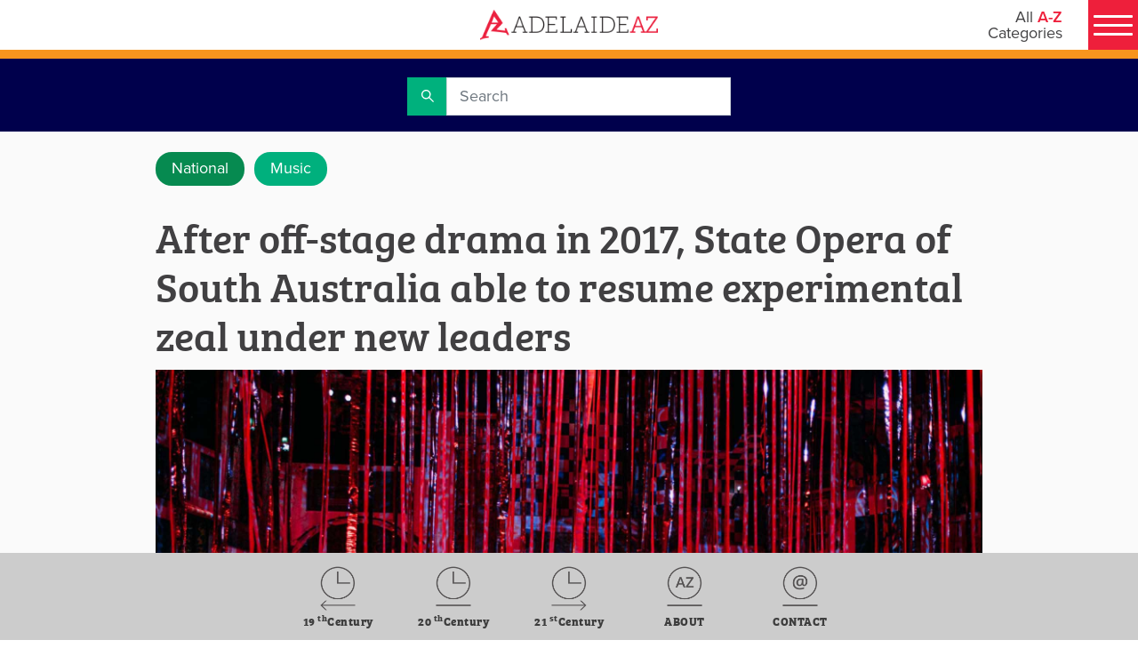

--- FILE ---
content_type: text/html; charset=utf-8
request_url: https://adelaideaz.com/articles/state-opera-deals-with-off-stage-drama-in-2017-but-resumes-its-experimental-zeal-under-new-leaders
body_size: 4538
content:
<!doctype html>
<html lang="en">
<head>
    <!-- Google Tag Manager -->
    <script>(function(w,d,s,l,i){w[l]=w[l]||[];w[l].push({'gtm.start':
        new Date().getTime(),event:'gtm.js'});var f=d.getElementsByTagName(s)[0],
        j=d.createElement(s),dl=l!='dataLayer'?'&l='+l:'';j.async=true;j.src=
        'https://www.googletagmanager.com/gtm.js?id='+i+dl;f.parentNode.insertBefore(j,f);
        })(window,document,'script','dataLayer','GTM-PXDWFP9V');</script>
    <!-- End Google Tag Manager -->

        <meta charset="UTF-8">
    <title>After off-stage drama in 2017, State Opera of South Australia able to resume experimental zeal under new leaders | Adelaide AZ</title>
    <meta name="description" content="After off-stage drama in 2017, State Opera of South Australia able to resume experimental zeal under new leaders">
    <meta name="language" content="English">
    <meta name="country" content="Australia">
    <meta name="twitter:card" content="summary_large_image">
    <meta name="twitter:site" content="Adelaide AZ">
    <meta name="twitter:title" content="After off-stage drama in 2017, State Opera of South Australia able to resume experimental zeal under new leaders | Adelaide AZ">
    <meta name="twitter:description" content="After off-stage drama in 2017, State Opera of South Australia able to resume experimental zeal under new leaders">
    <meta name="twitter:image" content="https://adelaideaz.com/sites/adelaideaz/media/images/categories/music/barbara-of-seville.jpg">
    <meta property="og:title" content="After off-stage drama in 2017, State Opera of South Australia able to resume experimental zeal under new leaders | Adelaide AZ">
    <meta property="og:description" content="After off-stage drama in 2017, State Opera of South Australia able to resume experimental zeal under new leaders">
    <meta property="og:site_name" content="Adelaide AZ">
    <meta property="og:url" content="https://adelaideaz.com/articles/state-opera-deals-with-off-stage-drama-in-2017-but-resumes-its-experimental-zeal-under-new-leaders">
    <meta property="og:image" content="https://adelaideaz.com/sites/adelaideaz/media/images/categories/music/barbara-of-seville.jpg">
    <meta property="og:image:secure_url" content="https://adelaideaz.com/sites/adelaideaz/media/images/categories/music/barbara-of-seville.jpg">
    <link rel="canonical" href="https://adelaideaz.com/articles/state-opera-deals-with-off-stage-drama-in-2017-but-resumes-its-experimental-zeal-under-new-leaders">


    <base href="/">

    <meta name="viewport" content="width=device-width, initial-scale=1">

    <link rel="icon" type="image/x-icon" href="favicon.ico">
    <link rel="apple-touch-icon" href="logo192.png" />

    <link rel="manifest" href="manifest.json">
    <meta name="theme-color" content="#f1eee7">

    <!-- check font -->
    <link href="https://fonts.googleapis.com/icon?family=Material+Icons" rel="stylesheet">
<link href="/static/css/2.0df099e8.chunk.css" rel="stylesheet">
<link href="/static/css/main.02b00e17.chunk.css" rel="stylesheet">

    <!--<script src="https://js.stripe.com/v3/"></script>-->
    <script id="server-injected-data">
        window._pageData = {"menu":{"items":[{"title":"A","url":"","target":null,"code":null,"visibility":null,"region":null,"icon":null,"theme":null,"items":[{"title":"Aboriginal","url":"/aboriginal","target":null,"code":null,"visibility":null,"region":null,"icon":null,"theme":null,"items":[]},{"title":"Achievers","url":"/achievers","target":null,"code":null,"visibility":null,"region":null,"icon":null,"theme":null,"items":[]},{"title":"Adelaide City","url":"/adelaide-city","target":null,"code":null,"visibility":null,"region":null,"icon":null,"theme":null,"items":[]},{"title":"Agriculture","url":"/agriculture","target":null,"code":null,"visibility":null,"region":null,"icon":null,"theme":null,"items":[]},{"title":"Architecture","url":"/architecture","target":null,"code":null,"visibility":null,"region":null,"icon":null,"theme":null,"items":[]},{"title":"Artists","url":"artists","target":null,"code":null,"visibility":null,"region":null,"icon":null,"theme":null,"items":[]},{"title":"Aviation","url":"/aviation","target":null,"code":null,"visibility":null,"region":null,"icon":null,"theme":null,"items":[]}]},{"title":"B","url":"","target":null,"code":null,"visibility":null,"region":null,"icon":null,"theme":null,"items":[{"title":"Beaches","url":"/beaches","target":null,"code":null,"visibility":null,"region":null,"icon":null,"theme":null,"items":[]},{"title":"Bradman","url":"/bradman","target":null,"code":null,"visibility":null,"region":null,"icon":null,"theme":null,"items":[]},{"title":"Braggs","url":"/braggs","target":null,"code":null,"visibility":null,"region":null,"icon":null,"theme":null,"items":[]},{"title":"Business A (19th Century)","url":"/business-a","target":null,"code":null,"visibility":null,"region":null,"icon":null,"theme":null,"items":[]},{"title":"Business B (20th Century)","url":"/business-b","target":null,"code":null,"visibility":null,"region":null,"icon":null,"theme":null,"items":[]},{"title":"Business C (21st Century)","url":"/business-c","target":null,"code":null,"visibility":null,"region":null,"icon":null,"theme":null,"items":[]}]},{"title":"C","url":"","target":null,"code":null,"visibility":null,"region":null,"icon":null,"theme":null,"items":[{"title":"Cars","url":"/cars","target":null,"code":null,"visibility":null,"region":null,"icon":null,"theme":null,"items":[]},{"title":"Childhood","url":"/childhood","target":null,"code":null,"visibility":null,"region":null,"icon":null,"theme":null,"items":[]},{"title":"Churches","url":"/churches","target":null,"code":null,"visibility":null,"region":null,"icon":null,"theme":null,"items":[]},{"title":"Class","url":"/class","target":null,"code":null,"visibility":null,"region":null,"icon":null,"theme":null,"items":[]},{"title":"Crime","url":"/crime","target":null,"code":null,"visibility":null,"region":null,"icon":null,"theme":null,"items":[]},{"title":"Cycling","url":"/cycling","target":null,"code":null,"visibility":null,"region":null,"icon":null,"theme":null,"items":[]}]},{"title":"D","url":"","target":null,"code":null,"visibility":null,"region":null,"icon":null,"theme":null,"items":[{"title":"Democracy","url":"/democracy","target":null,"code":null,"visibility":null,"region":null,"icon":null,"theme":null,"items":[]},{"title":"Demographics","url":"/demographics","target":null,"code":null,"visibility":null,"region":null,"icon":null,"theme":null,"items":[]},{"title":"Design","url":"/design","target":null,"code":null,"visibility":null,"region":null,"icon":null,"theme":null,"items":[]},{"title":"Disability","url":"/disability","target":null,"code":null,"visibility":null,"region":null,"icon":null,"theme":null,"items":[]},{"title":"Drink","url":"/drink","target":null,"code":null,"visibility":null,"region":null,"icon":null,"theme":null,"items":[]},{"title":"Dunstan","url":"/dunstan","target":null,"code":null,"visibility":null,"region":null,"icon":null,"theme":null,"items":[]}]},{"title":"E","url":"","target":null,"code":null,"visibility":null,"region":null,"icon":null,"theme":null,"items":[{"title":"Economy","url":"/economy","target":null,"code":null,"visibility":null,"region":null,"icon":null,"theme":null,"items":[]},{"title":"Education","url":"/education","target":null,"code":null,"visibility":null,"region":null,"icon":null,"theme":null,"items":[]},{"title":"Energy","url":"/energy","target":null,"code":null,"visibility":null,"region":null,"icon":null,"theme":null,"items":[]},{"title":"Entertainers","url":"/entertainers","target":null,"code":null,"visibility":null,"region":null,"icon":null,"theme":null,"items":[]},{"title":"Environment","url":"/environment","target":null,"code":null,"visibility":null,"region":null,"icon":null,"theme":null,"items":[]},{"title":"Explorers","url":"/explorers","target":null,"code":null,"visibility":null,"region":null,"icon":null,"theme":null,"items":[]}]},{"title":"F","url":"","target":null,"code":null,"visibility":null,"region":null,"icon":null,"theme":null,"items":[{"title":"Festivals","url":"/festivals","target":null,"code":null,"visibility":null,"region":null,"icon":null,"theme":null,"items":[]},{"title":"Film","url":"/film","target":null,"code":null,"visibility":null,"region":null,"icon":null,"theme":null,"items":[]},{"title":"Firsts","url":"/firsts","target":null,"code":null,"visibility":null,"region":null,"icon":null,"theme":null,"items":[]},{"title":"Food","url":"/food","target":null,"code":null,"visibility":null,"region":null,"icon":null,"theme":null,"items":[]},{"title":"Football","url":"/football","target":null,"code":null,"visibility":null,"region":null,"icon":null,"theme":null,"items":[]},{"title":"Founders","url":"/founders","target":null,"code":null,"visibility":null,"region":null,"icon":null,"theme":null,"items":[]}]},{"title":"G","url":"","target":null,"code":null,"visibility":null,"region":null,"icon":null,"theme":null,"items":[{"title":"Galleries","url":"/galleries","target":null,"code":null,"visibility":null,"region":null,"icon":null,"theme":null,"items":[]},{"title":"Gardens","url":"/gardens","target":null,"code":null,"visibility":null,"region":null,"icon":null,"theme":null,"items":[]},{"title":"German","url":"/german","target":null,"code":null,"visibility":null,"region":null,"icon":null,"theme":null,"items":[]},{"title":"Government","url":"/government","target":null,"code":null,"visibility":null,"region":null,"icon":null,"theme":null,"items":[]}]},{"title":"H","url":"","target":null,"code":null,"visibility":null,"region":null,"icon":null,"theme":null,"items":[{"title":"Health","url":"/health","target":null,"code":null,"visibility":null,"region":null,"icon":null,"theme":null,"items":[]},{"title":"Heritage","url":"/heritage","target":null,"code":null,"visibility":null,"region":null,"icon":null,"theme":null,"items":[]},{"title":"Hills","url":"/hills","target":null,"code":null,"visibility":null,"region":null,"icon":null,"theme":null,"items":[]},{"title":"Hotels","url":"/hotels","target":null,"code":null,"visibility":null,"region":null,"icon":null,"theme":null,"items":[]},{"title":"Housing","url":"/housing","target":null,"code":null,"visibility":null,"region":null,"icon":null,"theme":null,"items":[]}]},{"title":"I","url":"","target":null,"code":null,"visibility":null,"region":null,"icon":null,"theme":null,"items":[{"title":"Icons","url":"/icons","target":null,"code":null,"visibility":null,"region":null,"icon":null,"theme":null,"items":[]},{"title":"Industry","url":"/industry","target":null,"code":null,"visibility":null,"region":null,"icon":null,"theme":null,"items":[]},{"title":"Infrastructure","url":"/infrastructure","target":null,"code":null,"visibility":null,"region":null,"icon":null,"theme":null,"items":[]},{"title":"Innovation","url":"/innovation","target":null,"code":null,"visibility":null,"region":null,"icon":null,"theme":null,"items":[]},{"title":"International","url":"/international","target":null,"code":null,"visibility":null,"region":null,"icon":null,"theme":null,"items":[]}]},{"title":"J","url":"","target":null,"code":null,"visibility":null,"region":null,"icon":null,"theme":null,"items":[{"title":"Justice","url":"/justice","target":null,"code":null,"visibility":null,"region":null,"icon":null,"theme":null,"items":[]}]},{"title":"K","url":"","target":null,"code":null,"visibility":null,"region":null,"icon":null,"theme":null,"items":[{"title":"Kangaroo Island","url":"/kangaroo-island","target":null,"code":null,"visibility":null,"region":null,"icon":null,"theme":null,"items":[]},{"title":"Kingston","url":"/kingston","target":null,"code":null,"visibility":null,"region":null,"icon":null,"theme":null,"items":[]}]},{"title":"L","url":"","target":null,"code":null,"visibility":null,"region":null,"icon":null,"theme":null,"items":[{"title":"Labor","url":"/labor","target":null,"code":null,"visibility":null,"region":null,"icon":null,"theme":null,"items":[]},{"title":"LGBTIQ","url":"/lgbtiq","target":null,"code":null,"visibility":null,"region":null,"icon":null,"theme":null,"items":[]},{"title":"Liberal","url":"/liberal","target":null,"code":null,"visibility":null,"region":null,"icon":null,"theme":null,"items":[]},{"title":"Libraries","url":"/libraries","target":null,"code":null,"visibility":null,"region":null,"icon":null,"theme":null,"items":[]},{"title":"Light","url":"/light","target":null,"code":null,"visibility":null,"region":null,"icon":null,"theme":null,"items":[]},{"title":"Local Government","url":"/local-government","target":null,"code":null,"visibility":null,"region":null,"icon":null,"theme":null,"items":[]}]},{"title":"M","url":"","target":null,"code":null,"visibility":null,"region":null,"icon":null,"theme":null,"items":[{"title":"Marine","url":"/marine","target":null,"code":null,"visibility":null,"region":null,"icon":null,"theme":null,"items":[]},{"title":"Military","url":"/military","target":null,"code":null,"visibility":null,"region":null,"icon":null,"theme":null,"items":[]},{"title":"Minerals","url":"/minerals","target":null,"code":null,"visibility":null,"region":null,"icon":null,"theme":null,"items":[]},{"title":"Multicultures","url":"/multicultures","target":null,"code":null,"visibility":null,"region":null,"icon":null,"theme":null,"items":[]},{"title":"Museums","url":"/museums","target":null,"code":null,"visibility":null,"region":null,"icon":null,"theme":null,"items":[]},{"title":"Music","url":"/music","target":null,"code":null,"visibility":null,"region":null,"icon":null,"theme":null,"items":[]}]},{"title":"N","url":"","target":null,"code":null,"visibility":null,"region":null,"icon":null,"theme":null,"items":[{"title":"National","url":"/national","target":null,"code":null,"visibility":null,"region":null,"icon":null,"theme":null,"items":[]},{"title":"Nature ","url":"/nature","target":null,"code":null,"visibility":null,"region":null,"icon":null,"theme":null,"items":[]},{"title":"Newspapers","url":"/newspapers","target":null,"code":null,"visibility":null,"region":null,"icon":null,"theme":null,"items":[]},{"title":"North Terrace","url":"/north-terrace","target":null,"code":null,"visibility":null,"region":null,"icon":null,"theme":null,"items":[]},{"title":"Nuclear","url":"/nuclear","target":null,"code":null,"visibility":null,"region":null,"icon":null,"theme":null,"items":[]}]},{"title":"O","url":"","target":null,"code":null,"visibility":null,"region":null,"icon":null,"theme":null,"items":[{"title":"Oddities","url":"/oddities","target":null,"code":null,"visibility":null,"region":null,"icon":null,"theme":null,"items":[]},{"title":"Outback","url":"/outback","target":null,"code":null,"visibility":null,"region":null,"icon":null,"theme":null,"items":[]},{"title":"Oval","url":"/oval","target":null,"code":null,"visibility":null,"region":null,"icon":null,"theme":null,"items":[]}]},{"title":"P","url":"","target":null,"code":null,"visibility":null,"region":null,"icon":null,"theme":null,"items":[{"title":"Parks & Play","url":"/parks","target":null,"code":null,"visibility":null,"region":null,"icon":null,"theme":null,"items":[]},{"title":"Philanthropists","url":"/philanthropists","target":null,"code":null,"visibility":null,"region":null,"icon":null,"theme":null,"items":[]},{"title":"Philosophy","url":"/philosophy","target":null,"code":null,"visibility":null,"region":null,"icon":null,"theme":null,"items":[]},{"title":"Playford","url":"/playford","target":null,"code":null,"visibility":null,"region":null,"icon":null,"theme":null,"items":[]},{"title":"Police ","url":"/police","target":null,"code":null,"visibility":null,"region":null,"icon":null,"theme":null,"items":[]},{"title":"Port Adelaide","url":"/port-adelaide","target":null,"code":null,"visibility":null,"region":null,"icon":null,"theme":null,"items":[]},{"title":"Premiers","url":"/premiers","target":null,"code":null,"visibility":null,"region":null,"icon":null,"theme":null,"items":[]}]},{"title":"Q","url":"","target":null,"code":null,"visibility":null,"region":null,"icon":null,"theme":null,"items":[{"title":"Queen Adelaide","url":"/queen-adelaide","target":null,"code":null,"visibility":null,"region":null,"icon":null,"theme":null,"items":[]}]},{"title":"R","url":"","target":null,"code":null,"visibility":null,"region":null,"icon":null,"theme":null,"items":[{"title":"Radicals","url":"radicals","target":null,"code":null,"visibility":null,"region":null,"icon":null,"theme":null,"items":[]},{"title":"Radio","url":"/radio","target":null,"code":null,"visibility":null,"region":null,"icon":null,"theme":null,"items":[]},{"title":"Recreation","url":"/recreation","target":null,"code":null,"visibility":null,"region":null,"icon":null,"theme":null,"items":[]},{"title":"Regions","url":"/regions","target":null,"code":null,"visibility":null,"region":null,"icon":null,"theme":null,"items":[]},{"title":"Relationships","url":"/relationships","target":null,"code":null,"visibility":null,"region":null,"icon":null,"theme":null,"items":[]},{"title":"Research","url":"/research","target":null,"code":null,"visibility":null,"region":null,"icon":null,"theme":null,"items":[]},{"title":"Response","url":"/response","target":null,"code":null,"visibility":null,"region":null,"icon":null,"theme":null,"items":[]},{"title":"Rights","url":"/rights","target":null,"code":null,"visibility":null,"region":null,"icon":null,"theme":null,"items":[]}]},{"title":"S","url":"","target":null,"code":null,"visibility":null,"region":null,"icon":null,"theme":null,"items":[{"title":"Science","url":"/science","target":null,"code":null,"visibility":null,"region":null,"icon":null,"theme":null,"items":[]},{"title":"Seniors","url":"/seniors","target":null,"code":null,"visibility":null,"region":null,"icon":null,"theme":null,"items":[]},{"title":"Settlement","url":"/settlement","target":null,"code":null,"visibility":null,"region":null,"icon":null,"theme":null,"items":[]},{"title":"Shops","url":"/shops","target":null,"code":null,"visibility":null,"region":null,"icon":null,"theme":null,"items":[]},{"title":"Sport","url":"/sport","target":null,"code":null,"visibility":null,"region":null,"icon":null,"theme":null,"items":[]},{"title":"Suburbs","url":"/suburbs","target":null,"code":null,"visibility":null,"region":null,"icon":null,"theme":null,"items":[]}]},{"title":"T","url":"","target":null,"code":null,"visibility":null,"region":null,"icon":null,"theme":null,"items":[{"title":"Technology","url":"/technology","target":null,"code":null,"visibility":null,"region":null,"icon":null,"theme":null,"items":[]},{"title":"Television","url":"/television","target":null,"code":null,"visibility":null,"region":null,"icon":null,"theme":null,"items":[]},{"title":"Theatre","url":"/theatre","target":null,"code":null,"visibility":null,"region":null,"icon":null,"theme":null,"items":[]},{"title":"Tourism","url":"/tourism","target":null,"code":null,"visibility":null,"region":null,"icon":null,"theme":null,"items":[]},{"title":"Trains & Trams","url":"/trains-and-trams","target":null,"code":null,"visibility":null,"region":null,"icon":null,"theme":null,"items":[]},{"title":"Transport","url":"/transport","target":null,"code":null,"visibility":null,"region":null,"icon":null,"theme":null,"items":[]}]},{"title":"U","url":"","target":null,"code":null,"visibility":null,"region":null,"icon":null,"theme":null,"items":[{"title":"Unaipon","url":"/unaipon","target":null,"code":null,"visibility":null,"region":null,"icon":null,"theme":null,"items":[]},{"title":"Unions","url":"/unions","target":null,"code":null,"visibility":null,"region":null,"icon":null,"theme":null,"items":[]},{"title":"Universities","url":"/universities","target":null,"code":null,"visibility":null,"region":null,"icon":null,"theme":null,"items":[]}]},{"title":"V","url":"","target":null,"code":null,"visibility":null,"region":null,"icon":null,"theme":null,"items":[{"title":"Vercos","url":"/vercos","target":null,"code":null,"visibility":null,"region":null,"icon":null,"theme":null,"items":[]},{"title":"Volunteering","url":"/volunteering","target":null,"code":null,"visibility":null,"region":null,"icon":null,"theme":null,"items":[]}]},{"title":"W","url":"","target":null,"code":null,"visibility":null,"region":null,"icon":null,"theme":null,"items":[{"title":"Water","url":"/water","target":null,"code":null,"visibility":null,"region":null,"icon":null,"theme":null,"items":[]},{"title":"Welfare","url":"/welfare","target":null,"code":null,"visibility":null,"region":null,"icon":null,"theme":null,"items":[]},{"title":"Wine","url":"/wine","target":null,"code":null,"visibility":null,"region":null,"icon":null,"theme":null,"items":[]},{"title":"Women","url":"/women","target":null,"code":null,"visibility":null,"region":null,"icon":null,"theme":null,"items":[]},{"title":"Writers","url":"/writers","target":null,"code":null,"visibility":null,"region":null,"icon":null,"theme":null,"items":[]}]},{"title":"X","url":"","target":null,"code":null,"visibility":null,"region":null,"icon":null,"theme":null,"items":[{"title":"X Rated","url":"/x-rated","target":null,"code":null,"visibility":null,"region":null,"icon":null,"theme":null,"items":[]},{"title":"Xenophon","url":"/xenophon","target":null,"code":null,"visibility":null,"region":null,"icon":null,"theme":null,"items":[]},{"title":"X-rays","url":"/x-rays","target":null,"code":null,"visibility":null,"region":null,"icon":null,"theme":null,"items":[]}]},{"title":"Y","url":"","target":null,"code":null,"visibility":null,"region":null,"icon":null,"theme":null,"items":[{"title":"Yatala ","url":"/yatala","target":null,"code":null,"visibility":null,"region":null,"icon":null,"theme":null,"items":[]},{"title":"Youth","url":"/youth","target":null,"code":null,"visibility":null,"region":null,"icon":null,"theme":null,"items":[]}]},{"title":"Z","url":"","target":null,"code":null,"visibility":null,"region":null,"icon":null,"theme":null,"items":[{"title":"Zen","url":"/zen","target":null,"code":null,"visibility":null,"region":null,"icon":null,"theme":null,"items":[]},{"title":"Zero Waste","url":"/zero-waste","target":null,"code":null,"visibility":null,"region":null,"icon":null,"theme":null,"items":[]},{"title":"Zoning","url":"/zoning","target":null,"code":null,"visibility":null,"region":null,"icon":null,"theme":null,"items":[]},{"title":"Zoos","url":"/zoos","target":null,"code":null,"visibility":null,"region":null,"icon":null,"theme":null,"items":[]}]}]},"metaData":{"hrefLangs":[],"canonical":"https://adelaideaz.com/articles/state-opera-deals-with-off-stage-drama-in-2017-but-resumes-its-experimental-zeal-under-new-leaders","charset":"UTF-8","title":"After off-stage drama in 2017, State Opera of South Australia able to resume experimental zeal under new leaders | Adelaide AZ","description":"After off-stage drama in 2017, State Opera of South Australia able to resume experimental zeal under new leaders","keywords":null,"url":"https://adelaideaz.com/articles/state-opera-deals-with-off-stage-drama-in-2017-but-resumes-its-experimental-zeal-under-new-leaders","heroImageUrl":"/sites/adelaideaz/media/images/categories/music/barbara-of-seville.jpg","language":"English","country":"Australia","siteName":"Adelaide AZ","preferredUrl":"https://adelaideaz.com","datePublished":null,"pageTypeCode":null,"faceBookDomainVerifi":null,"metaTags":[{"name":"description","property":null,"content":"After off-stage drama in 2017, State Opera of South Australia able to resume experimental zeal under new leaders","isProperty":false},{"name":"language","property":null,"content":"English","isProperty":false},{"name":"country","property":null,"content":"Australia","isProperty":false},{"name":"twitter:card","property":null,"content":"summary_large_image","isProperty":false},{"name":"twitter:site","property":null,"content":"Adelaide AZ","isProperty":false},{"name":"twitter:title","property":null,"content":"After off-stage drama in 2017, State Opera of South Australia able to resume experimental zeal under new leaders | Adelaide AZ","isProperty":false},{"name":"twitter:description","property":null,"content":"After off-stage drama in 2017, State Opera of South Australia able to resume experimental zeal under new leaders","isProperty":false},{"name":"twitter:image","property":null,"content":"https://adelaideaz.com/sites/adelaideaz/media/images/categories/music/barbara-of-seville.jpg","isProperty":false}],"metaProperties":[{"name":null,"property":"og:title","content":"After off-stage drama in 2017, State Opera of South Australia able to resume experimental zeal under new leaders | Adelaide AZ","isProperty":true},{"name":null,"property":"og:description","content":"After off-stage drama in 2017, State Opera of South Australia able to resume experimental zeal under new leaders","isProperty":true},{"name":null,"property":"og:site_name","content":"Adelaide AZ","isProperty":true},{"name":null,"property":"og:url","content":"https://adelaideaz.com/articles/state-opera-deals-with-off-stage-drama-in-2017-but-resumes-its-experimental-zeal-under-new-leaders","isProperty":true},{"name":null,"property":"og:image","content":"https://adelaideaz.com/sites/adelaideaz/media/images/categories/music/barbara-of-seville.jpg","isProperty":true},{"name":null,"property":"og:image:secure_url","content":"https://adelaideaz.com/sites/adelaideaz/media/images/categories/music/barbara-of-seville.jpg","isProperty":true}]},"redirectTo":null,"data":null}
    </script>

    <script>
          (function (d) {
              var config = {
                  kitId: 'xmh6vpa',
                  scriptTimeout: 3000,
                  async: true
              },
                  h = d.documentElement, t = setTimeout(function () { h.className = h.className.replace(/\bwf-loading\b/g, "") + " wf-inactive"; }, config.scriptTimeout), tk = d.createElement("script"), f = false, s = d.getElementsByTagName("script")[0], a; h.className += " wf-loading"; tk.src = 'https://use.typekit.net/' + config.kitId + '.js'; tk.async = true; tk.onload = tk.onreadystatechange = function () { a = this.readyState; if (f || a && a != "complete" && a != "loaded") return; f = true; clearTimeout(t); try { Typekit.load(config) } catch (e) { } }; s.parentNode.insertBefore(tk, s)
          })(document);
        </script>


    <link rel="preload" href="/dist/fonts/opensans/open-sans-v15-latin-regular.woff2" as="font" type="font/woff2" crossorigin>
    <link href="https://fonts.googleapis.com/icon?family=Material+Icons" rel="stylesheet">

</head>
<body>
<!-- Google Tag Manager (noscript) -->
<noscript><iframe src="https://www.googletagmanager.com/ns.html?id=GTM-PXDWFP9V"
height="0" width="0" style="display:none;visibility:hidden"></iframe></noscript>
<!-- End Google Tag Manager (noscript) -->

    <div id="root"></div>
	<div id="portal-root"></div>
    
    <noscript>Please enable JavaScript to continue using this application.</noscript>

    <!--<script src="https://secure.ewaypayments.com/scripts/eCrypt.min.js"></script>-->
    <script>!function(e){var t,a={kitId:"xmh6vpa",scriptTimeout:3e3,async:!0},c=e.documentElement,i=setTimeout((function(){c.className=c.className.replace(/\bwf-loading\b/g,"")+" wf-inactive"}),a.scriptTimeout),n=e.createElement("script"),s=!1,o=e.getElementsByTagName("script")[0];c.className+=" wf-loading",n.src="https://use.typekit.net/"+a.kitId+".js",n.async=!0,n.onload=n.onreadystatechange=function(){if(t=this.readyState,!(s||t&&"complete"!=t&&"loaded"!=t)){s=!0,clearTimeout(i);try{Typekit.load(a)}catch(e){}}},o.parentNode.insertBefore(n,o)}(document)</script>
<script>!function(e,t,a,n,g){e[n]=e[n]||[],e[n].push({"gtm.start":(new Date).getTime(),event:"gtm.js"});var m=t.getElementsByTagName(a)[0],r=t.createElement(a);r.async=!0,r.src="https://www.googletagmanager.com/gtm.js?id=GTM-PXDWFP9V",m.parentNode.insertBefore(r,m)}(window,document,"script","dataLayer")</script>
<script>!function(e){function r(r){for(var n,f,l=r[0],a=r[1],i=r[2],p=0,s=[];p<l.length;p++)f=l[p],Object.prototype.hasOwnProperty.call(o,f)&&o[f]&&s.push(o[f][0]),o[f]=0;for(n in a)Object.prototype.hasOwnProperty.call(a,n)&&(e[n]=a[n]);for(c&&c(r);s.length;)s.shift()();return u.push.apply(u,i||[]),t()}function t(){for(var e,r=0;r<u.length;r++){for(var t=u[r],n=!0,l=1;l<t.length;l++){var a=t[l];0!==o[a]&&(n=!1)}n&&(u.splice(r--,1),e=f(f.s=t[0]))}return e}var n={},o={1:0},u=[];function f(r){if(n[r])return n[r].exports;var t=n[r]={i:r,l:!1,exports:{}};return e[r].call(t.exports,t,t.exports,f),t.l=!0,t.exports}f.m=e,f.c=n,f.d=function(e,r,t){f.o(e,r)||Object.defineProperty(e,r,{enumerable:!0,get:t})},f.r=function(e){"undefined"!=typeof Symbol&&Symbol.toStringTag&&Object.defineProperty(e,Symbol.toStringTag,{value:"Module"}),Object.defineProperty(e,"__esModule",{value:!0})},f.t=function(e,r){if(1&r&&(e=f(e)),8&r)return e;if(4&r&&"object"==typeof e&&e&&e.__esModule)return e;var t=Object.create(null);if(f.r(t),Object.defineProperty(t,"default",{enumerable:!0,value:e}),2&r&&"string"!=typeof e)for(var n in e)f.d(t,n,function(r){return e[r]}.bind(null,n));return t},f.n=function(e){var r=e&&e.__esModule?function(){return e.default}:function(){return e};return f.d(r,"a",r),r},f.o=function(e,r){return Object.prototype.hasOwnProperty.call(e,r)},f.p="/";var l=this["webpackJsonpreact-frontend"]=this["webpackJsonpreact-frontend"]||[],a=l.push.bind(l);l.push=r,l=l.slice();for(var i=0;i<l.length;i++)r(l[i]);var c=a;t()}([])</script>
<script src="/static/js/2.77ce8790.chunk.js"></script>
<script src="/static/js/main.cb7be408.chunk.js"></script>
    
</body>
</html>

--- FILE ---
content_type: application/javascript
request_url: https://adelaideaz.com/static/js/main.cb7be408.chunk.js
body_size: 41326
content:
(this["webpackJsonpreact-frontend"]=this["webpackJsonpreact-frontend"]||[]).push([[0],{167:function(e,t){t.settings={breakpointNames:["xs","sm","md","lg","xl","xxl"],numOfTilesPerBreakpoints:[2,2,2,3,4,6],marginLR:[14,20,20,20,20,20],marginTB:[14,20,20,20,20,20]}},262:function(e,t,n){e.exports=n(530)},460:function(e,t){Element.prototype.matches||(Element.prototype.matches=Element.prototype.msMatchesSelector||Element.prototype.webkitMatchesSelector),Element.prototype.closest||(Element.prototype.closest=function(e){var t=this;do{if(t.matches(e))return t;t=t.parentElement||t.parentNode}while(null!==t&&1===t.nodeType);return null})},465:function(e,t,n){},530:function(e,t,n){"use strict";n.r(t);var a={};n.r(a),n.d(a,"isExternalLink",(function(){return q})),n.d(a,"getLinkFromElement",(function(){return J})),n.d(a,"getLinkInfo",(function(){return G})),n.d(a,"getExtension",(function(){return K})),n.d(a,"getFilename",(function(){return Q})),n.d(a,"getFolderPath",(function(){return X})),n.d(a,"toQueryString",(function(){return $})),n.d(a,"getYoutubeId",(function(){return ee})),n.d(a,"getSlug",(function(){return te})),n.d(a,"getWebUrl",(function(){return ne}));var r={};n.r(r),n.d(r,"getErrors",(function(){return ae})),n.d(r,"getErrorMessage",(function(){return re}));var i={};n.r(i),n.d(i,"convertToObject",(function(){return oe})),n.d(i,"convertToKeyValues",(function(){return le})),n.d(i,"moveItem",(function(){return ce})),n.d(i,"removeItem",(function(){return se})),n.d(i,"insertItem",(function(){return ue})),n.d(i,"find",(function(){return me})),n.d(i,"findIndex",(function(){return de})),n.d(i,"contains",(function(){return pe})),n.d(i,"distinct",(function(){return fe})),n.d(i,"sum",(function(){return ge})),n.d(i,"equal",(function(){return be})),n.d(i,"caseInsensitiveCompare",(function(){return he})),n.d(i,"compareIgnoreEmpty",(function(){return ve}));var o={};n.r(o),n.d(o,"addDays",(function(){return Ee})),n.d(o,"formatDate",(function(){return je})),n.d(o,"formatYYYYMMDD",(function(){return we})),n.d(o,"formatDDMMYYYY",(function(){return Ce})),n.d(o,"toDate",(function(){return Ne})),n.d(o,"toDateTime",(function(){return xe})),n.d(o,"parseDate",(function(){return Te})),n.d(o,"isValidDate",(function(){return Se}));var l={};n.r(l),n.d(l,"bgUrl",(function(){return ke})),n.d(l,"bgUrlStyle",(function(){return Ie})),n.d(l,"screenWidth",(function(){return Pe})),n.d(l,"screenHeight",(function(){return Ae})),n.d(l,"outerWidth",(function(){return Re})),n.d(l,"outerHeight",(function(){return Be})),n.d(l,"hasClass",(function(){return De})),n.d(l,"addClass",(function(){return Le})),n.d(l,"removeClass",(function(){return Me})),n.d(l,"toggleClass",(function(){return He}));var c={};n.r(c),n.d(c,"scrollTo",(function(){return Fe})),n.d(c,"findElement",(function(){return ze})),n.d(c,"querySelectorOrNull",(function(){return Ve})),n.d(c,"elementOffset",(function(){return Ye})),n.d(c,"isElementInViewport",(function(){return qe})),n.d(c,"getCurrentBreakpoint",(function(){return Je}));var s={};n.r(s),n.d(s,"formatMoney",(function(){return Ge})),n.d(s,"toMonthlyCost",(function(){return Ze}));var u={};n.r(u),n.d(u,"isBlank",(function(){return Ke})),n.d(u,"isEmpty",(function(){return Qe})),n.d(u,"isNumeric",(function(){return Xe})),n.d(u,"capitalize",(function(){return $e})),n.d(u,"toFieldName",(function(){return et})),n.d(u,"toHtml",(function(){return tt})),n.d(u,"truncateWords",(function(){return nt})),n.d(u,"numberWithCommas",(function(){return at})),n.d(u,"formatNumber",(function(){return rt})),n.d(u,"toTelephoneNumber",(function(){return it})),n.d(u,"like",(function(){return ot}));var m={};n.r(m),n.d(m,"shortId",(function(){return mt})),n.d(m,"guid",(function(){return dt}));var d={};n.r(d),n.d(d,"toCamel",(function(){return pt}));var p={};n.r(p),n.d(p,"getImageSetPath",(function(){return ft})),n.d(p,"getPathDetails",(function(){return gt}));var f={};n.r(f),n.d(f,"overlay",(function(){return xt}));var g={};n.r(g),n.d(g,"isMobile",(function(){return Tt})),n.d(g,"resourcePath",(function(){return St})),n.d(g,"fullUrl",(function(){return kt})),n.d(g,"isNZ",(function(){return It}));var b={};n.r(b),n.d(b,"MAX",(function(){return Ht})),n.d(b,"MIN",(function(){return Ut})),n.d(b,"getScrollProgress",(function(){return Wt})),n.d(b,"setClass",(function(){return Ft})),n.d(b,"prVal",(function(){return zt})),n.d(b,"transform",(function(){return Vt})),n.d(b,"removeTransform",(function(){return Yt})),n.d(b,"getScreenSize",(function(){return qt}));var h={};n.r(h),n.d(h,"hasGTM",(function(){return ha})),n.d(h,"pageView",(function(){return va})),n.d(h,"sendEvent",(function(){return _a})),n.d(h,"sendGAEvent",(function(){return ya}));n(263),n(273),n(460);var v=n(1),_=n.n(v),y=n(46),O=n.n(y),E=(n(465),n(24)),j=n(105);function w(e){var t=e.debugInfo;return _.a.createElement("div",{className:"error-panel"},_.a.createElement("div",{className:"container"},_.a.createElement("h1",null,"404 Error"),_.a.createElement("p",null,"Please ",_.a.createElement("a",{href:"/",onClick:function(e){return function(e){e.preventDefault(),"undefined"!==typeof window&&window.location.reload()}(e)}},"refresh")," your browser."),_.a.createElement("div",null,_.a.createElement("button",{onClick:function(e){return function(e){e.preventDefault(),"undefined"!==typeof window&&window.history.back()}(e)}},"or Go Back")),t&&_.a.createElement("pre",{style:{marginTop:"3rem",color:"chocolate",fontSize:"0.7rem"}},"Error message: ",t.pageUrl," - ",t.loadFrom," ")))}var C=n(4),N=n(5),x={isProd:!0,locale:Object({NODE_ENV:"production",PUBLIC_URL:"",WDS_SOCKET_HOST:void 0,WDS_SOCKET_PATH:void 0,WDS_SOCKET_PORT:void 0,REACT_APP_API_ENDPOINT:"",REACT_APP_BAZZAR_CLIENT_ID:"id here",REACT_APP_BAZZAR_ENV:"staging",REACT_APP_BAZZAR_SITE_ID:"main_site",REACT_APP_CMS_ENDPOINT:"http://cms.adelaideaz.com",REACT_APP_GTM:"GTM-PXDWFP9V",REACT_APP_RESOURCE_BASEURL:"",REACT_APP_SITECODE:"adelaideaz",REACT_APP_SITENAME:"Adelaide AZ",REACT_APP_STRIPE_KEY:"",REACT_APP_TITLESUFFIX:"Adelaide AZ",REACT_APP_UPDATED_AT:"2024-02-06",REACT_APP_VERSION:"1.1.58"}).REACT_APP_COUNTRY_LOCALE||function(){if("undefined"!==typeof window){if(window.location.hostname.toLowerCase().indexOf(".nz")>=0)return"nz";if(window.location.hostname.toLowerCase().indexOf("-nz")>=0)return"nz";if("?nz=true"===window.location.search)return"nz"}return"au"}(),siteName:"Adelaide AZ",titleSuffix:"Adelaide AZ",siteCode:"adelaideaz",apiBase:"",resourceBase:"",baseOrigin:function(){if("undefined"!==typeof window)return window.location.origin;return Object({NODE_ENV:"production",PUBLIC_URL:"",WDS_SOCKET_HOST:void 0,WDS_SOCKET_PATH:void 0,WDS_SOCKET_PORT:void 0,REACT_APP_API_ENDPOINT:"",REACT_APP_BAZZAR_CLIENT_ID:"id here",REACT_APP_BAZZAR_ENV:"staging",REACT_APP_BAZZAR_SITE_ID:"main_site",REACT_APP_CMS_ENDPOINT:"http://cms.adelaideaz.com",REACT_APP_GTM:"GTM-PXDWFP9V",REACT_APP_RESOURCE_BASEURL:"",REACT_APP_SITECODE:"adelaideaz",REACT_APP_SITENAME:"Adelaide AZ",REACT_APP_STRIPE_KEY:"",REACT_APP_TITLESUFFIX:"Adelaide AZ",REACT_APP_UPDATED_AT:"2024-02-06",REACT_APP_VERSION:"1.1.58"}).GATSBY_BASEURL}(),cmsEndpoint:"http://cms.adelaideaz.com",ver:"1.1.58",updateDate:"2024-02-06",stripeKey:""};console.log(Object({NODE_ENV:"production",PUBLIC_URL:"",WDS_SOCKET_HOST:void 0,WDS_SOCKET_PATH:void 0,WDS_SOCKET_PORT:void 0,REACT_APP_API_ENDPOINT:"",REACT_APP_BAZZAR_CLIENT_ID:"id here",REACT_APP_BAZZAR_ENV:"staging",REACT_APP_BAZZAR_SITE_ID:"main_site",REACT_APP_CMS_ENDPOINT:"http://cms.adelaideaz.com",REACT_APP_GTM:"GTM-PXDWFP9V",REACT_APP_RESOURCE_BASEURL:"",REACT_APP_SITECODE:"adelaideaz",REACT_APP_SITENAME:"Adelaide AZ",REACT_APP_STRIPE_KEY:"",REACT_APP_TITLESUFFIX:"Adelaide AZ",REACT_APP_UPDATED_AT:"2024-02-06",REACT_APP_VERSION:"1.1.58"}),x);var T=Object(N.a)(Object(N.a)({},x),{},{getDevCartId:function(){return x.isProd||"undefined"===typeof window?null:window.localStorage.getItem("cart")},setDevCartId:function(e){x.isProd||"undefined"===typeof window||window.localStorage.setItem("cart",e)}});function S(e){var t=_.a.useState("idle"),n=Object(C.a)(t,2),a=n[0],r=n[1],i=T.ver,o=T.updateDate;_.a.useEffect((function(){if(console.log(a),"checking"===a){"undefined"!==typeof window&&window.updateSW().then((function(){console.log("sw update called"),r("checked")}));var e=setTimeout((function(){"undefined"!==typeof window&&window.location.reload()}),5e3);return function(){clearTimeout(e)}}}),[a]);var l=null;return l="checking"===a?_.a.createElement("button",{className:"btn btn-primary",type:"button"},"Checking App Version..."):"checked"===a?_.a.createElement(_.a.Fragment,null,_.a.createElement("button",{className:"btn btn-primary",type:"button",onClick:function(e){"undefined"!==typeof window&&window.location.reload()}},"Reloading App...")," ",_.a.createElement("div",null,"(If this does't reload automatically, please click the above button)")):_.a.createElement("button",{className:"btn btn-primary",type:"button",onClick:function(e){"undefined"!==typeof window&&(window.updateSW?r("checking"):window.location.reload())}},"Update App (Refresh)"),_.a.createElement("div",{className:"appInfo htmlPanel"},_.a.createElement("div",{className:"appInfo__ver"},_.a.createElement("b",null,"Version"),": ",i," (",o,")"),_.a.createElement("div",{style:{marginTop:"1rem"}},l))}function k(e){var t=e.onClick,n=e.status,a=e.children,r=e.btnStyle,i=void 0===r?"primary":r,o=e.className,l="btn-"+i;return _.a.createElement("button",{className:"btn ".concat(l," ").concat(o),onClick:t,type:"button",disabled:"pending"===n},"pending"===n&&_.a.createElement("span",{className:"spinner-grow spinner-grow-sm",role:"status","aria-hidden":"true"}),a)}var I=function(e){var t=e.errors,n=e.summaryMessage,a=void 0===n?null:n;if(!t)return null;if("undefined"!==typeof t.length&&0===t.length)return null;if(a)return _.a.createElement("div",{className:"error",role:"alert"},a);var r=t;if(Array.isArray(t)){if(0===t.length)return null;r=t.map((function(e,t){return _.a.createElement("div",{key:t},e)}))}return _.a.createElement("div",{className:"error",role:"alert"},r)},P=n(2),A=function(e){var t=e.title||"Errors",n=e.errors,a=[];n&&(Array.isArray(n)?a=n:a.push(n));var r=Object(P.a)({position:"fixed",padding:"3rem",width:"800px",maxWidth:"90vw",maxHeight:"90vw",background:"white",color:"red",top:"50%",left:"50%",transform:"translate(-50%, -50%)",zIndex:"1000"});return Object(P.b)("div",{css:r},Object(P.b)("h3",null,t),e.children,a.map((function(e,t){return Object(P.b)("div",{key:t,dangerouslySetInnerHTML:{__html:e}})})))};var R={colorRed:"#ee1f3b",colorDarkBlue:"#00004c"},B=Object(N.a)(Object(N.a)({familyBase:'"proxima-nova",sans-serif',familyHeader:'"bree-serif",serif',primaryColor:R.colorRed,fontColor:"#414042",bgColor:"#ebebeb"},R),{breakpointNames:["sm","md","lg","xl","xxl"],breakpoints:[576,768,992,1200,1600]}),D={cssEmotion:{breakpointNames:B.breakpointNames,breakpoints:B.breakpoints}},L=D&&D.iconColors||{primary:"#eee",secondary:"#000"};var M=function(e){return v.createElement("svg",Object.assign({width:200,height:200,viewBox:"0 0 100 100",preserveAspectRatio:"xMidYMid"},e),v.createElement("circle",{cx:50,cy:50,r:29.973,fill:"none",stroke:L.primary,strokeWidth:8},v.createElement("animate",{attributeName:"r",repeatCount:"indefinite",dur:"1.8518518518518516s",values:"0;40",keyTimes:"0;1",keySplines:"0 0.2 0.8 1",calcMode:"spline",begin:"-0.9259259259259258s"}),v.createElement("animate",{attributeName:"opacity",repeatCount:"indefinite",dur:"1.8518518518518516s",values:"1;0",keyTimes:"0;1",keySplines:"0.2 0 0.8 1",calcMode:"spline",begin:"-0.9259259259259258s"})),v.createElement("circle",{cx:50,cy:50,r:8.673,fill:"none",stroke:L.secondary,strokeWidth:8},v.createElement("animate",{attributeName:"r",repeatCount:"indefinite",dur:"1.8518518518518516s",values:"0;40",keyTimes:"0;1",keySplines:"0 0.2 0.8 1",calcMode:"spline"}),v.createElement("animate",{attributeName:"opacity",repeatCount:"indefinite",dur:"1.8518518518518516s",values:"1;0",keyTimes:"0;1",keySplines:"0.2 0 0.8 1",calcMode:"spline"})))};function H(e){var t=e.children,n=void 0===t?void 0:t,a=_.a.useState(!1),r=Object(C.a)(a,2),i=r[0],o=r[1],l={loading:Object(P.a)({minHeight:"300px",display:"flex",justifyContent:"center",alignItems:"center",opacity:"0",transition:"all 1s"}),loaded:Object(P.a)({opacity:"1"})};return _.a.useEffect((function(){var e=setTimeout((function(){return o(!0)}),500);return function(){clearTimeout(e)}}),[]),Object(P.b)("div",{css:[l.loading,i?l.loaded:{}]},Object(P.b)("div",null,Object(P.b)(M,null),n))}var U=n(23),W=n(19),F=n.n(W),z=n(25),V=n(63),Y=n.n(V);function q(e){return e&&(0===e.indexOf("https://")||0===e.indexOf("http://")||0===e.indexOf("://"))}function J(e){if(!e)return null;var t=e.closest("a");return t?t.getAttribute("href"):null}function G(e){if(!e)return null;var t="undefined"!==typeof window&&window.location&&window.location.origin,n="undefined"!==typeof window&&window.location&&window.location.pathname,a=e.replace(t,"").replace(n+"#","#"),r=e.toLowerCase(),i=q(a),o=0===a.indexOf("#"),l=0===a.indexOf("tel:"),c=0===a.indexOf("mailto:");return{url:a,type:(o?"hash":l&&"tel")||c&&"mailto"||function(e){for(var t=0;t<Z.length;t++)if(e.indexOf(Z[t])>=0)return!0;return!1}(r)&&"static"||i&&"external"||"internal",ext:K(e)}}var Z=[".pdf",".jpg",".png",".gif",".docx",".doc"];function K(e){return!e||e.indexOf(".")<0?null:e.split(".").pop().toLowerCase()}function Q(e){return e.split("/").pop().split("?")[0]}function X(e){var t=arguments.length>1&&void 0!==arguments[1]?arguments[1]:-1;return e.split("/").slice(0,t).join("/")}function $(e){return Object.keys(e).map((function(t){return encodeURIComponent(t)+"="+encodeURIComponent(e[t])})).join("&")}function ee(e){return void 0!==(e=e.split(/(vi\/|v=|\/v\/|youtu\.be\/|\/embed\/)/))[2]?e[2].split(/[^0-9a-z_-]/i)[0]:e[0]}function te(e){return e.toLowerCase().replace(/ /g,"-").replace(/[-]+/g,"-").replace(/[^\w-]+/g,"")}function ne(e){var t=arguments.length>1&&void 0!==arguments[1]?arguments[1]:"https://";return e?e.indexOf("https:")>=0||e.indexOf("http:")>=0||e.indexOf(":")>=0?e:t+e:null}var ae=function(e){var t=[];return e&&e.errors&&e.errors.length>0&&e.errors.forEach((function(e){t.push(e.errorMessage)})),t},re=function(e){return ae(e).join(" ")},ie=n(67),oe=function(e,t){return e.reduce((function(e,n){return Object(N.a)(Object(N.a)({},e),{},Object(ie.a)({},n[t],n))}),{})},le=function(e,t,n){return e.reduce((function(e,a){return Object(N.a)(Object(N.a)({},e),{},Object(ie.a)({},a[t],a[n]))}),{})},ce=function(e,t,n){var a=e.splice(t,1),r=Object(C.a)(a,1)[0];return e.splice(n,0,r),e},se=function(e,t){return e.splice(t,1),e},ue=function(e,t,n){return e.splice(t,0,n),e},me=function(e,t){if(!e)return null;for(var n=0;n<e.length;n++)if(t(e[n]))return e[n];return null},de=function(e,t){if(!e)return-1;for(var n=0;n<e.length;n++)if(t(e[n]))return n;return-1},pe=function(e,t){return de(e,t)>=0},fe=function(e,t){for(var n=[],a=function(a){pe(n,(function(n){return t(n,e[a])}))||n.push(e[a])},r=0;r<e.length;r++)a(r);return n},ge=function(e,t){if(!e)return 0;for(var n=0,a=0;a<e.length;a++)n+=t(e[a])||0;return n},be=function(e,t,n){if(!e&&!t)return!0;if(!e||!t)return!1;if(e.length!==t.length)return!1;for(var a=0;a<e.length;a++){for(var r=!1,i=0;i<t.length;i++)if(n(e[a],t[a])){r=!0;break}if(!r)return!1}return!0},he=function(e,t){return e.toLowerCase().localeCompare(t.toLowerCase())},ve=function(e){return e?function(e,t){return(null===e||isNaN(e))-(null===t||isNaN(t))||+(e>t)||-(e<t)}:function(e,t){return(null===e||isNaN(e))-(null===t||isNaN(t))||-(e>t)||+(e<t)}},_e=n(260),ye=n(163),Oe=n(261),Ee=function(e,t){var n=new Date(e);return n.setDate(n.getDate()+t),n};function je(e,t){var n=Ne(e);return n?Object(Oe.a)(n,t):""}function we(e){var t=Ne(e);if(!t)return"";var n=t.getDate(),a=t.getMonth()+1,r=t.getFullYear();return n<10&&(n="0"+n),a<10&&(a="0"+a),"".concat(r,"-").concat(a,"-").concat(n)}function Ce(e){var t=Ne(e);if(!t)return"";var n=t.getDate(),a=t.getMonth()+1,r=t.getFullYear();return n<10&&(n="0"+n),a<10&&(a="0"+a),"".concat(n,"-").concat(a,"-").concat(r)}function Ne(e){return e?"string"===typeof e?Te(e,"yyyy-MM-dd")||Te(e,"yyyy-M-d")||Te(e,"dd/MM/yyyy")||Te(e,"d/M/yyyy")||Object(ye.a)(e):e:null}function xe(e){return e?"string"===typeof e?Te(e,"yyyy-MM-dd'T'HH:mm:ss.SSSxxx")||Te(e,"yyyy-MM-dd HH:mm:ss.SSSxxx")||Te(e,"yyyy-M-d HH:mm:ss.SSSxxx")||Te(e,"dd/MM/yyyy HH:mm:ss.SSSxxx")||Te(e,"d/M/yyyy HH:mm:ss.SSSxxx")||Object(ye.a)(e):e:null}function Te(e,t){var n=Object(_e.a)(e,t,new Date);return n&&Se(n)?n:null}function Se(e){return e instanceof Date&&!isNaN(e)}var ke=function(e){return'background-image:url("'+encodeURI(decodeURI(e))+'")'},Ie=function(e){return'url("'+encodeURI(decodeURI(e))+'")'},Pe=function(){return"undefined"!==typeof window?window.innerWidth||document.documentElement.clientWidth||document.body.clientWidth:0},Ae=function(){return"undefined"!==typeof window?window.innerHeight||document.documentElement.clientHeight||document.body.clientHeight:0},Re=function(e){return e.offsetWidth},Be=function(e){return e.offsetHeight},De=function(e,t){return e.classList?e.classList.contains(t):!!e.className.match(new RegExp("(\\s|^)".concat(t,"(\\s|$)")))},Le=function(e,t){e.classList?e.classList.add(t):De(e,t)||(e.className+=" ".concat(t))},Me=function(e,t){if(e.classList)e.classList.remove(t);else if(De(e,t)){var n=new RegExp("(\\s|^)".concat(t,"(\\s|$)"));e.className=e.className.replace(n," ")}},He=function(e,t,n){if(e&&t)return n?Le(e,t):void Me(e,t)},Ue=n(168),We=n(247);function Fe(e){var t=arguments.length>1&&void 0!==arguments[1]?arguments[1]:750,n=arguments.length>2&&void 0!==arguments[2]?arguments[2]:0,a=ze(e);return!!a&&(setTimeout((function(){var e=Ye(a);Ue.a.to(window,{duration:t/1e3,scrollTo:e.top-100,ease:"power1"})}),n),!0)}function ze(e){return"string"!==typeof e?e:Ve(e)||Ve("#"+e)||Ve("."+e)}function Ve(e){try{return document.querySelector(e)}catch(t){return null}}function Ye(e){var t=e.getBoundingClientRect(),n="undefined"!==typeof window?window.pageXOffset||document.documentElement.scrollLeft:0,a="undefined"!==typeof window?window.pageYOffset||document.documentElement.scrollTop:0;return{top:t.top+a,left:t.left+n,width:e.offsetWidth,height:e.offsetHeight}}function qe(e){if("undefined"!==typeof window){var t=e.getBoundingClientRect();return t.top>=0&&t.left>=0&&t.bottom<=(window.innerHeight||document.documentElement.clientHeight)&&t.right<=(window.innerWidth||document.documentElement.clientWidth)}return!0}function Je(){if("undefined"===typeof window)return null;var e=document.querySelector(".devMediaQueryStatus__current");return e?window.getComputedStyle(e,":before").getPropertyValue("content").replace(/["']/g,""):null}function Ge(e){var t=arguments.length>1&&void 0!==arguments[1]?arguments[1]:0,n=new Intl.NumberFormat("en-AU",{style:"currency",currency:"AUD",minimumFractionDigits:t});return n.format(e)}function Ze(e,t){return e?"Week"===t?52.1429*e/12:"Fortnight"===t?52.1429*e/2/12:"Month"===t?e:"Quarter"===t?4*e/12:"Year"===t?e/12:e:0}function Ke(e){return!e||/^\s*$/.test(e)}function Qe(e){return!e||0===e.length}function Xe(e){return!isNaN(e)}function $e(e){return e.charAt(0).toUpperCase()+e.slice(1)}function et(e){return e?$e(e.replace(/([A-Z]+)/g," $1").replace(/([A-Z][a-z])/g," $1").trim()):null}function tt(e){return e?e.replace(/[\n\r]/g,"<br/>"):null}function nt(e,t){var n=arguments.length>2&&void 0!==arguments[2]?arguments[2]:" ",a=arguments.length>3&&void 0!==arguments[3]?arguments[3]:"...";if(e.length<=t)return e;var r=e.lastIndexOf(n,t);return e.substr(0,r)+a}function at(e){var t=e.toString().split(".");return t[0]=t[0].replace(/\B(?=(\d{3})+(?!\d))/g,","),t.join(".")}Ue.a.registerPlugin(We.a);var rt=function(e){return 0===e?"0":e?Math.round(100*e)/100:""},it=function(e){return(e||[]).replace(/[^+\d]+/g,"")},ot=function(e,t){return"string"===typeof t&&null!==e&&(t=(t=t.replace(new RegExp("([\\.\\\\\\+\\*\\?\\[\\^\\]\\$\\(\\)\\{\\}\\=\\!\\<\\>\\|\\:\\-])","g"),"\\$1")).replace(/%/g,".*").replace(/_/g,"."),RegExp("^"+t+"$","gi").test(e))},lt=n(89),ct=n.n(lt),st=n(248),ut=n.n(st);function mt(){return ct()()}function dt(){return ut()()}function pt(e){var t,n,a,r;if(e instanceof Array)return e.map((function(e){return"object"===typeof e&&(e=pt(e)),e}));for(n in t={},e)e.hasOwnProperty(n)&&(a=(n.charAt(0).toLowerCase()+n.slice(1)||n).toString(),((r=e[n])instanceof Array||null!==r&&r.constructor===Object)&&(r=pt(r)),t[a]=r);return t}function ft(e,t){var n=gt(e);return n?n.baseFolder+"/@"+t+"/"+n.filename:e}function gt(e,t){if(!e)return null;var n=e.split("/").slice(0,-1);if(n.length<=1)return{baseFolder:"/",setId:null,filename:Q(e)};var a=n[n.length-1];return(t&&t.length>0?pe(t,(function(e){return e===a})):0===a.indexOf("@"))?{baseFolder:n.slice(0,-1).join("/"),setId:a,filename:Q(e)}:{baseFolder:n.join("/"),setId:null,filename:Q(e)}}var bt={classNames:Y.a,url:a,form:r,array:i,date:o,css:l,ui:c,money:s,text:u,random:m,object:d,media:p},ht=n(130),vt=D.cssEmotion,_t=vt&&vt.breakpointNames||["sm","md","lg","xl","xxl"],yt=vt&&vt.breakpoints||[576,768,992,1200,1600],Ot=Object(ht.a)(yt.map((function(e){return"@media (min-width: ".concat(e,"px)")}))),Et={};_t.forEach((function(e,t){return Et[e]="@media (min-width: ".concat(yt[t],"px)")}));var jt={};_t.forEach((function(e,t){return jt[e]="@media (max-width: ".concat(yt[t]-1,"px)")}));var wt=function(e){return!!window.matchMedia(e).matches},Ct={};_t.forEach((function(e,t){return Ct[e]=function(){return wt("(min-width: ".concat(yt[t],"px)"))}}));var Nt={};function xt(){return{content:"''",position:"absolute",top:0,bottom:0,left:0,right:0,transition:"all 0.5s"}}_t.forEach((function(e,t){return Nt[e]=function(){return wt("(max-width: ".concat(yt[t]-1,"px)"))}}));var Tt=function(){return!Ct.md()};function St(e){return e?e&&0===e.indexOf("/assets/")||Pt.url.isExternalLink(e)?e:T.resourceBase+e:null}function kt(e){return Pt.url.isExternalLink(e)?e:T.baseOrigin+e}var It="nz"===T.locale,Pt=Object(N.a)(Object(N.a)({},bt),{},{site:g});function At(e){var t=Object(v.useState)({}),n=Object(C.a)(t,2),a=n[0],r=n[1],i=Object(v.useState)([]),o=Object(C.a)(i,2),l=o[0],c=o[1],s=Object(v.useState)("ready"),u=Object(C.a)(s,2),m=u[0],d=u[1],p=Object(v.useState)(null),f=Object(C.a)(p,2),g=f[0],b=f[1];Object(v.useEffect)((function(){g&&(r(null),c([]),d("ready"),function(){var e=Object(z.a)(F.a.mark((function e(){var t,n,a,i,o,l;return F.a.wrap((function(e){for(;;)switch(e.prev=e.next){case 0:if(d("pending"),e.prev=1,t=g.options||{},e.t0=D.apiNetJwt,!e.t0){e.next=7;break}return e.next=7,D.apiNetJwt(t);case 7:return e.next=9,fetch(g.url,t);case 9:if((n=e.sent).ok){e.next=28;break}return e.prev=11,e.next=14,n.json();case 14:if(a=e.sent,console.log(a),!a.message){e.next=20;break}return c([a.message]),d("error"),e.abrupt("return");case 20:e.next=24;break;case 22:e.prev=22,e.t1=e.catch(11);case 24:return i=401===n.status?"Permission denied. Please login first.":n.statusText,c(["Error - ["+n.status+"]"+(i&&" - "+i)]),d("error"),e.abrupt("return");case 28:return e.next=30,n.text();case 30:if(o=e.sent,!((l=o&&o.length?JSON.parse(o):null)&&l.errors&&l.errors.length>0)){e.next=36;break}return c(Pt.form.getErrors(l)),d("error"),e.abrupt("return");case 36:r(l),d("done"),e.next=44;break;case 40:e.prev=40,e.t2=e.catch(1),c([e.t2.toString()]),d("error");case 44:case"end":return e.stop()}}),e,null,[[1,40],[11,22]])})));return function(){return e.apply(this,arguments)}}()())}),[g]);return{request:g,response:a,errors:l,status:m,hasErrors:function(){return"error"===m},containsErrorMessage:function(e){var t=(e||"").toLowerCase();return l.some((function(e){return(e||"").toLowerCase().indexOf(t)>=0}))},addErrors:function(e){c.apply(void 0,Object(U.a)(l).concat(Object(U.a)(e))),d("error")},done:function(){return"done"===m},send:function(){d("ready"),b(e.apply(void 0,arguments))},sendRaw:function(e){d("ready");for(var t=arguments.length,n=new Array(t>1?t-1:0),a=1;a<t;a++)n[a-1]=arguments[a];b(e.apply(void 0,n))},setResult:function(e){r(e),d("done")},reset:function(){d("ready"),c([])}}}function Rt(){var e=function(e,t){var n=arguments.length>2&&void 0!==arguments[2]?arguments[2]:{};return{url:e,options:Object(N.a)(Object(N.a)({},n),{},{method:"POST",body:t})}},t=At((function(e,t){var n=arguments.length>2&&void 0!==arguments[2]?arguments[2]:{};return{url:e,options:Object(N.a)(Object(N.a)({},n),{},{method:"POST",headers:{"Content-Type":"application/json"},body:JSON.stringify(t)})}}));return Object(N.a)(Object(N.a)({},t),{},{loading:function(){return"ready"===t.status||"pending"===t.status},sending:function(){return"pending"===t.status},sendFormData:function(){for(var n=arguments.length,a=new Array(n),r=0;r<n;r++)a[r]=arguments[r];return t.sendRaw.apply(t,[e].concat(a))}})}function Bt(){var e=At((function(e){var t=arguments.length>1&&void 0!==arguments[1]?arguments[1]:{};return{url:e,options:Object(N.a)(Object(N.a)({},t),{},{method:"GET"})}}));return Object(N.a)(Object(N.a)({},e),{},{loading:function(){return"ready"===e.status||"pending"===e.status}})}function Dt(e){return _.a.createElement("div",{className:"devMediaQueryStatus",style:{display:T.isProd?"none":"block"}},_.a.createElement("div",{className:"devMediaQueryStatus__current"}))}var Lt=n(83);function Mt(e){var t=e.data,n=Object.assign({},{title:""},t);return _.a.createElement(_.a.Fragment,null,_.a.createElement(Lt.a,null,_.a.createElement("title",null,n.title),n.description&&_.a.createElement("meta",{name:"description",content:n.description}),n.keywords&&_.a.createElement("meta",{name:"keywords",content:n.keywords}),n.language&&_.a.createElement("meta",{name:"language",content:n.language}),n.country&&_.a.createElement("meta",{name:"country",content:n.country}),n.faceBookDomainVerifi&&""!==n.faceBookDomainVerifi&&_.a.createElement("meta",{name:"facebook-domain-verification",content:n.faceBookDomainVerifi}),_.a.createElement("meta",{name:"twitter:card",content:n.heroImageUrl?"summary_large_image":"summary"}),_.a.createElement("meta",{name:"twitter:site",content:n.siteName}),_.a.createElement("meta",{name:"twitter:title",content:n.title}),n.description&&_.a.createElement("meta",{name:"twitter:description",content:n.description}),n.heroImageUrl&&_.a.createElement("meta",{name:"twitter:image",content:n.heroImageUrl}),_.a.createElement("meta",{name:"og:title",content:n.title}),_.a.createElement("meta",{name:"og:site_name",content:n.siteName}),_.a.createElement("meta",{name:"og:url",content:n.url}),n.description&&_.a.createElement("meta",{name:"og:description",content:n.description}),n.heroImageUrl&&_.a.createElement("meta",{name:"og:image",content:n.heroImageUrl}),_.a.createElement("link",{rel:"canonical",href:n.canonical||n.url}),(n.alternates||[]).map((function(e,t){return _.a.createElement("link",{rel:"alternate",key:t,hreflang:e.hreflang,href:e.href})}))))}var Ht=1e5,Ut=-1e5;function Wt(e){if("undefined"!==typeof window){var t=window.scrollY||window.pageYOffset;if(!e)return console.log("not exists",e),{progress:0,top:t};var n=e.getBoundingClientRect().top+t,a={top:t,bottom:t+window.innerHeight,height:window.innerHeight},r={top:n,bottom:n+e.clientHeight,height:e.clientHeight};return{progress:(a.bottom-r.top)/(r.height+a.height),top:(a.bottom-r.top)/a.height}}return{progress:0,top:0}}function Ft(e,t,n,a){n>=a[0]&&n<=a[1]?Pt.css.addClass(e,t):Pt.css.removeClass(e,t)}function zt(e,t,n){var a=arguments.length>3&&void 0!==arguments[3]?arguments[3]:[0,1];return n<a[0]?e:n>a[1]?t:e+(t-e)*((n-a[0])/(a[1]-a[0]))}function Vt(e,t,n){e.style.transform="translate("+t+","+n+")"}function Yt(e){}function qt(){return{width:Pt.css.screenWidth(),height:Pt.css.screenHeight()}}var Jt="undefined"!==typeof window?window:{},Gt="__j6_lazy_js";function Zt(){for(var e=[],t=arguments.length,n=new Array(t),a=0;a<t;a++)n[a]=arguments[a];return n.forEach((function(t){return e.push(Kt(t,Jt))})),Promise.all(e)}function Kt(e,t){var n=arguments.length>2&&void 0!==arguments[2]&&arguments[2],a=t||Jt;return a[Gt]||(a[Gt]={}),new Promise((function(t,r){if(!n&&a[Gt][e]&&a[Gt][e].loaded)t({script:e,loaded:!0,networkLoaded:!1,status:"Already Loaded"});else{var i=document.querySelector('script[src="'+e+'"]');i&&i.remove();var o=document.createElement("script");o.type="text/javascript",o.src=e,o.onload=function(){a[Gt][e]={loaded:!0},t({script:e,loaded:!0,networkLoaded:!0,status:"Loaded"})},o.onerror=function(n){return t({script:e,loaded:!1,status:"Load failed"})},document.getElementsByTagName("head")[0].appendChild(o)}}))}var Qt={cutoffPadding:10,speed:15},Xt={settings:{screenSize:null},panels:[{selector:".parallax",imageRatio:.5625,panelHeight:"auto"}],elements:[],timeoutId:null};function $t(){var e=function(){Xt.elements.forEach((function(e){if(e.el){var t=b.getScrollProgress(e.el).progress,n=e.calculated.fromTop,a=e.calculated.toTop,r=b.prVal(n,a,t,[0,1]);e.el.style.backgroundPositionY=r+"px"}}))},t=function(){setTimeout((function(){en(Xt),e()}),300)};return Object(v.useLayoutEffect)((function(){return setTimeout((function(){en(Xt),e()}),300),"undefined"!==typeof window&&(window.addEventListener("scroll",e),window.addEventListener("resize",t)),function(){"undefined"!==typeof window&&(window.removeEventListener("scroll",e),window.removeEventListener("resize",t))}}),[]),{reset:t}}function en(e){var t=e.settings.screenSize=b.getScreenSize();e.settings=Object.assign({},Qt,e.settings);var n=0;if(e.panels.forEach((function(a){for(var r=document.querySelectorAll(a.selector)||[],i=0;i<r.length;i++){n++;var o=r[i],l=!a.panelHeight||"auto"===a.panelHeight,c=l?o.offsetHeight:parseFloat(a.panelHeight),s={shadowHeight:0,shadowWidth:0,fromTop:0,toTop:0},u=e.settings.speed*(t.width>1e3?1:2),m=e.settings.screenSize.width*a.imageRatio>c?e.settings.screenSize.width*a.imageRatio:c;m+=(e.settings.screenSize.height+c)*(.01*u),s.shadowHeight=m+2*e.settings.cutoffPadding,s.shadowWidth=s.shadowHeight/a.imageRatio,s.shadowWidth<e.settings.screenSize.width&&(s.shadowWidth=e.settings.screenSize.width,s.shadowHeight=s.shadowWidth*a.imageRatio),s.fromTop=-e.settings.cutoffPadding,s.toTop=-s.shadowHeight+c+e.settings.cutoffPadding,l||(o.style.height=a.panelHeight+"px"),o.style.backgroundSize=s.shadowWidth+"px "+s.shadowHeight+"px",a.calculated=s,e.elements.push({el:o,calculated:s})}})),0===n){if(e.timeoutId)try{"undefined"!==typeof window&&window.clearTimeout(e.timeoutId)}catch(a){}"undefined"!==typeof window&&(e.timeoutId=window.setTimeout((function(){return en(e)}),500))}}var tn=n(251),nn=n.n(tn);function an(){var e=Object(E.i)(),t=Object(E.h)(),n=Object(E.g)(),a=Object(E.j)();return Object(v.useMemo)((function(){return{navigate:n.push,push:n.push,Redirect:E.a,replace:n.replace,pathname:t.pathname,path:t.pathname+t.hash+t.search,query:Object(N.a)(Object(N.a)({},nn.a.parse(t.search)),e),match:a,location:t,history:n}}),[e,a,t,n])}var rn={page:null,menu:null,popup:null,history:null},on=function(){var e=arguments.length>0&&void 0!==arguments[0]?arguments[0]:rn,t=arguments.length>1?arguments[1]:void 0;switch(t.type){case"SET_PAGE":return Object(N.a)(Object(N.a)({},e),{},{page:t.payload});case"SET_MENU":return Object(N.a)(Object(N.a)({},e),{},{menu:t.payload});case"SET_POPUP":return Object(N.a)(Object(N.a)({},e),{},{popup:t.payload});case"SET_HISTORY":return Object(N.a)(Object(N.a)({},e),{},{history:t.payload});case"SET_STATE":return Object(N.a)(Object(N.a)({},e),t.payload);default:throw new Error("Unexpected action")}},ln=Object(v.createContext)(rn),cn=function(e){var t=e.children,n=Object(v.useReducer)(on,rn),a=Object(C.a)(n,2),r=a[0],i=a[1];return Object(v.useEffect)((function(){}),[r]),_.a.createElement(ln.Provider,{value:{state:r,dispatch:i}},t)},sn=function(){return Object(v.useContext)(ln)};function un(){var e=sn(),t=e.state,n=e.dispatch,a=t.history||[];return{history:a,push:function(e){a.length>0&&JSON.stringify(a[a.length-1])===JSON.stringify(e)||function(e){n({type:"SET_HISTORY",payload:e})}([].concat(Object(U.a)(a),[e]))},pop:function(){return 0===a.length?null:(a.pop(),a.pop())},last:function(){return a.length<2?null:a[a.length-2].path}}}function mn(e,t){var n=Pt.url.getLinkFromElement(e),a=Pt.url.getLinkInfo(n);if(!a)return{handled:!1,linkInfo:a};if("hash"===a.type)Pt.ui.scrollTo(a.url);else if("tel"===a.type||"mailto"===a.type);else if("external"===a.type&&t)return t(a.url),{handled:!0,linkInfo:a};return{handled:!1,linkInfo:a}}var dn=n(87),pn=["children","to","target","onClick"];function fn(e){var t=e.children,n=e.to,a=(e.target,e.onClick),r=Object(dn.a)(e,pn);function i(e){try{if(document.querySelector("body").classList.contains("cmsedit"))return void e.preventDefault()}catch(e){}a&&a(e),mn(e.target).handled&&(e.preventDefault(),e.stopPropagation())}return Pt.url.isExternalLink(n)?_.a.createElement("a",Object.assign({href:n,target:"_blank",rel:"noopener noreferrer",onClick:function(e){return i(e)}},r),t):_.a.createElement(j.b,Object.assign({to:n,onClick:function(e){return i(e)}},r),t)}var gn={tiles:Object(P.a)(Ot({marginLeft:[0,-5,null,-10],marginRight:[0,-5,null,-10],display:"flex",justifyContent:"center",flexWrap:"wrap"})),tile:Object(P.a)(Ot({flexBasis:["50%","33.33%","25%","25%","20%","16.66%"],padding:[0,5,null,10],cursor:"pointer"})),tileImage:Object(P.a)({position:"relative",display:"block",":after":Object(N.a)({},f.overlay()),":hover, :focus":{":after":{backgroundColor:"rgba(0, 0, 0, 0.2)"}}}),tileIcon:Object(P.a)({position:"absolute",top:10,right:10,fontSize:30,color:"white",zIndex:1})},bn=n(34);function hn(e){var t=Bt();if(_.a.useEffect((function(){t.send(T.apiBase+"/api/instagram/GetInstagramFeeds")}),[]),t.loading())return Object(P.b)(H,null);if(t.hasErrors())return Object(P.b)(A,{title:"Loading Error",errors:t.errors});var n=t.response;return 0===n.length?null:Object(P.b)(vn,{posts:n})}function vn(e){var t=e.posts,n=Pt.ui.getCurrentBreakpoint(),a=2*({xs:2,sm:3,md:4,lg:4,xl:5,xxl:6}[n]||6);console.log(n,2,a);var r=t.length>a?t.slice(0,a):t;return Object(P.b)("div",{css:gn.tiles},r.map((function(e,t){return Object(P.b)(_n,{key:t,item:e})})))}function _n(e){var t=e.item;return Object(P.b)("div",{css:gn.tile},Object(P.b)("a",{href:t.link,target:"_blank",rel:"noopener noreferrer",css:gn.tileImage},Object(P.b)("img",{src:Pt.site.resourcePath("/instagram/".concat(t.filename)),alt:t.filename}),"video"===t.type&&Object(P.b)(bn.c,{css:gn.tileIcon}),"carousel"===t.type&&Object(P.b)(bn.d,{css:gn.tileIcon})))}function yn(e,t){var n,a=arguments,r=this;return function(i){clearTimeout(n),n=setTimeout((function(t){n=null,e.apply(r,a)}),t)}}function On(e){if("undefined"===typeof window||window.YT)e(!1);else{var t=document.createElement("script");t.src="https://www.youtube.com/iframe_api",window.onYouTubeIframeAPIReady=function(){return e(!0)};var n=document.getElementsByTagName("script")[0];n.parentNode.insertBefore(t,n)}}function En(e){return"https://img.youtube.com/vi/".concat(e,"/maxresdefault.jpg")}function jn(e){return Pt.url.getYoutubeId(e)}var wn=n(90);function Cn(e){var t=e.url,n=(e.title,e.posterUrl),a=sn().dispatch,r=jn(t),i=Pt.site.resourcePath(n||En(r)),o=_.a.useState(0),l=Object(C.a)(o,2),c=l[0],s=l[1];return _.a.createElement("div",{className:"ytEmdPopup__poster",style:{backgroundImage:Pt.css.bgUrlStyle(i)},onClick:function(){s(c+1),a({type:"SET_POPUP",payload:{sources:["https://www.youtube.com/watch?v="+r],popupIndex:c+1}})}},_.a.createElement(bn.e,{className:"ytEmdPopup__playIcon"}))}var Nn={banner__articlescontainer:{},article__title:Ot({backgroundColor:"rgba(0,0,0,0.3)",textAlign:"center",padding:"0.5rem 0rem",position:"absolute",bottom:"0px",width:"100%",margin:"auto",display:"flex",alignItems:"center",justifyContent:"center",color:"#eee",fontWeight:"700",fontSize:["16px",null,"28px"]})};function xn(e,t){var n=arguments.length>2&&void 0!==arguments[2]?arguments[2]:"",a=e.payloads.find((function(e){return e.key===t}));return a?a.value:n}function Tn(e,t){if(!e)return!1;for(var n=0;n<e.sections.length;n++)if(Sn(e.sections[n].items,t))return!0;return!1}function Sn(e,t){if(!e)return!1;for(var n=0;n<e.length;n++){if(t(e[n]))return!0;if(Sn(e[n].items,t))return!0}return!1}var kn={payload:xn,getCodeJson:function(e){var t=xn(e,"Code");return"Json"===xn(e,"CodeType")?JSON.parse(t):null},hasItemInPageData:Tn,hasItemInItems:Sn,hasItemInPageDataByItemTypeCode:function(e,t){return Tn(e,(function(e){return e.itemTypeCode===t}))}},In=n(41),Pn=n.n(In),An=n(253),Rn={search__box__w:Ot({position:"sticky",top:["54px",null,"69px"],zIndex:99}),search__box__c:{backgroundColor:B.colorDarkBlue,paddingTop:"1rem",paddingBottom:"1rem"},search__box__i__g:{justifyContent:"center",form:{flex:"1 0 auto",maxWidth:"320px"},".input-group-text":{backgroundColor:"#00b17d",border:"unset",borderRadius:"unset",color:"white"},".form-control":{borderRadius:"unset"}}},Bn=Object(v.memo)((function(){var e=Object(v.useState)(""),t=Object(C.a)(e,2),n=t[0],a=t[1],r=an().navigate;return Object(P.b)("div",{className:"search__box__w",css:Rn.search__box__w},Object(P.b)("div",{style:{position:"relative"},className:"search__box__c",css:Rn.search__box__c},Object(P.b)("div",{className:"input-group search__box__i__g",css:Rn.search__box__i__g},Object(P.b)("div",{className:"input-group-prepend"},Object(P.b)("span",{className:"input-group-text",id:""},Object(P.b)(An.a,null))),Object(P.b)("form",{onSubmit:function(e){return function(e){e.preventDefault(),a(""),r("/search-result?q="+encodeURIComponent(n))}(e)}},Object(P.b)("input",{type:"text",className:"form-control",placeholder:"Search",value:n,onChange:function(e){a(e.target.value)}})))))}));function Dn(e){var t=e.item,n=e.cmsOption||{},a=Pt.classNames("cms_item","banner__articles","bannerWrapperSize--standard",t.cssClass||t.anchorName||""),r=function(e){if(e)return JSON.parse(e);return[]}(kn.payload(t,"ArticleBanners")).map((function(e,t){return Object(P.b)(Ln,{item:e,key:t,cmsOption:n})}));return Object(P.b)(v.Fragment,null,Object(P.b)("div",{className:a,css:Nn.banner__articlescontainer,"data-cms-item-id":n.isCmsEdit&&t.itemId,id:t.anchorName},Object(P.b)(Pn.a,{dots:!1,infinite:!0,speed:1500,autoplaySpeed:3e3,fade:!0,autoplay:!0,slidesToShow:1,slidesToScroll:1},r)),Object(P.b)(Bn,null))}function Ln(e){var t=e.item,n=Pt.classNames("cms_item","banner-item","bannerSize"),a=Pt.site.resourcePath(t.mainImageUrl);return Object(P.b)("div",{className:n,style:{backgroundImage:Pt.css.bgUrlStyle(a)}},Object(P.b)("div",{className:"article__title",css:Nn.article__title},t.title))}var Mn={match:function(e,t){return"BannerArticles"===e.itemTypeCode},itemElt:function(e,t){return _.a.createElement(Dn,{item:e,cmsOption:t})}};var Hn={match:function(e,t){return"instagram"===(kn.getCodeJson(e)||{}).control},itemElt:function(e,t){return!!navigator.onLine&&_.a.createElement(hn,null)}};function Un(e,t){return"number"===typeof e&&t&&t.controls.length>e?t.controls[e]:function e(t,n){if(!n)return null;if(n.name===t)return n;if(n.controls&&n.controls.length>0)for(var a=0;a<n.controls.length;a++){var r=e(t,n.controls[a]);if(r)return r}return null}(e,t)}function Wn(e){return Vn(e)}var Fn={getValueTraverse:Vn,getFilesTraverse:Yn};function zn(e){var t={};return t[e.name]=Vn(e),t}function Vn(e){if("control"===e.controlType)return e.customValueFn?e.customValueFn(e,Fn):e.value;if("group"===e.controlType){if(e.customValueFn)return e.customValueFn(e,Fn);for(var t={},n=0;n<e.controls.length;n++)t=Object(N.a)(Object(N.a)({},t),zn(e.controls[n]));return t}if("array"===e.controlType){if(e.customValueFn)return e.customValueFn(e,Fn);for(var a=[],r=0;r<e.controls.length;r++)a.push(Vn(e.controls[r]));return a}return null}function Yn(e){if("control"===e.controlType)return e.files?[{name:e.name,files:e.files}]:[];if("group"===e.controlType){for(var t=[],n=0;n<e.controls.length;n++)t.push.apply(t,Object(U.a)(Yn(e.controls[n])));return t}if("array"===e.controlType){for(var a=[],r=0;r<e.controls.length;r++)a.push.apply(a,Object(U.a)(Yn(e.controls[r])));return a}return[]}var qn=function(e,t){return t?t.controlType?(t.name=e,t):Jn(e,t):null},Jn=function(e,t){var n=Object(C.a)(t,3),a=n[0],r=n[1],i=n[2];return Object(N.a)(Object(N.a)({},{controlType:"control",id:ct()(),name:e,value:a,validators:r||[],touched:!1,incomplete:!1,findValidator:function(e){return(r||[]).find((function(t){return t.type===e}))}}),i)},Gn=function(e){var t=[];e&&"object"===typeof e&&Object.keys(e).forEach((function(n){t.push(qn(n,e[n]))}));var n={controlType:"group",id:ct()(),controls:t,find:function(e){return t.find((function(t){return t.name===e}))},customValueFn:null,disableValidators:!1,getValue:function(){return Wn(n)}};return n.controls.forEach((function(e){return e.parent=n})),n};function Zn(e){return!!e&&!!e.findValidator("required")}function Kn(e,t){return Pt.text.toFieldName(e||t)}function Qn(e,t,n,a){return Object(N.a)(Object(N.a)({type:e,disabled:!1},function(e){var t={continueToValidate:!1};return e?Object(N.a)(Object(N.a)({},t),e):t}(n)),{},{message:t,validate:a})}function Xn(e){return Array.isArray(e)?0===e.length:!e&&0!==e}var $n=function(e){return/^(([^<>()[\]\\.,;:\s@"]+(\.[^<>()[\]\\.,;:\s@"]+)*)|(".+"))@((\[[0-9]{1,3}\.[0-9]{1,3}\.[0-9]{1,3}\.[0-9]{1,3}])|(([a-zA-Z\-0-9]+\.)+[a-zA-Z]{2,}))$/.test(e)};function ea(e){return Array.isArray(e)?0===e.length:!e&&0!==e}function ta(e){return!!e&&!!Pt.date.toDate(e)}function na(e){if(e){var t=Pt.date.toDate(e);if(t){var n=new Date;return t.getTime()<n.getTime()}}return!1}var aa=function(e,t){var n=(e||"").length;return!(t.min&&n<t.min)&&!(t.max&&n>t.max)},ra={Required:function(){var e=arguments.length>0&&void 0!==arguments[0]?arguments[0]:null,t=arguments.length>1&&void 0!==arguments[1]?arguments[1]:null;return Qn("required",e,t,(function(t,n,a){return a.triggeredByChange&&t.incomplete?null:Xn(t.value)?e||Kn(t.label,t.name)+" is required.":null}))},Email:function(){var e=arguments.length>0&&void 0!==arguments[0]?arguments[0]:null,t=arguments.length>1&&void 0!==arguments[1]?arguments[1]:null;return Qn("email",e,t,(function(t,n,a){return a.triggeredByChange&&t.incomplete||n&&"change"===n.type||ea(t.value)||$n(t.value)?null:e||Kn(t.label,t.name)+" - Invalid email."}))},Date:function(){var e=arguments.length>0&&void 0!==arguments[0]?arguments[0]:null,t=arguments.length>1&&void 0!==arguments[1]?arguments[1]:null;return Qn("date",e,t,(function(t,n,a){return a.triggeredByChange&&t.incomplete||ta(t.value)?null:e||Kn(t.label,t.name)+" is invalid."}))},PastDate:function(){var e=arguments.length>0&&void 0!==arguments[0]?arguments[0]:null,t=arguments.length>1&&void 0!==arguments[1]?arguments[1]:null;return Qn("past-date",e,t,(function(t,n,a){return a.triggeredByChange&&t.incomplete||na(t.value)?null:e||Kn(t.label,t.name)+" is invalid."}))},PastDateNullAllowed:function(){var e=arguments.length>0&&void 0!==arguments[0]?arguments[0]:null,t=arguments.length>1&&void 0!==arguments[1]?arguments[1]:null;return Qn("past-date",e,t,(function(t,n,a){return a.triggeredByChange&&t.incomplete?null:t.value&&!na(t.value)?e||Kn(t.label,t.name)+" is invalid.":null}))},Length:function(){var e=arguments.length>0&&void 0!==arguments[0]?arguments[0]:null,t=arguments.length>1&&void 0!==arguments[1]?arguments[1]:null;return Qn("email",e,t,(function(t,n,a,r){return a.triggeredByChange&&t.incomplete||aa(t.value,r)?null:e||Kn(t.label,t.name)+" - Invalid length."}))},validateControl:function(e,t,n){for(var a=[],r=e.validators||[],i=0;i<r.length;i++){var o=r[i];if(!o.disabled){var l=o.validate&&o.validate(e,t,n,o);if(l&&(a.push(l),!o.continueToValidate))break}}return e.errors=a,a}};function ia(e,t){var n=e.label,a=e.name,r=Zn(e)&&(t.requiredMark||"*");return null===n?"":_.a.createElement(_.a.Fragment,null,_.a.createElement("span",{dangerouslySetInnerHTML:{__html:n||Pt.text.toFieldName(a)}}),r&&_.a.createElement("span",{className:"req"},r))}function oa(e,t){var n=e.label,a=e.name,r=Zn(e)&&(t.requiredMark||"*");return null===n?"":(n||Pt.text.toFieldName(a))+(r||"")}var la=function(e){var t=e.errors;return t&&0!==t.length?_.a.createElement("div",{className:"invalid",role:"alert",dangerouslySetInnerHTML:{__html:t.join("<br/>")}}):null};var ca=function(e){var t=e.control,n=e.handleChange,a=e.formOption,r=t.name,i=(t.label,t.type),o=t.value,l=t.errors,c=t.style,s=t.helpText,u=t.attrs,m=Pt.random.shortId(),d=a.usePlaceholder,p=void 0!==d&&d,f=ia(t,a),g=p?oa(t,a):null,b=0===o?0:o||"";"date"===i&&o&&(b=Pt.date.formatYYYYMMDD(o));var h=null;return c&&c.prependText&&(h=c.prependText),v.createElement("div",{className:"ff ff--".concat(i," form-group ").concat(c&&c.className)},!p&&f&&v.createElement("label",{htmlFor:m,className:"label"},f),v.createElement("div",{className:"ff__input ".concat(h&&"input-group")},h&&v.createElement("div",{className:"input-group-prepend"},v.createElement("div",{className:"input-group-text"},h)),v.createElement("input",Object.assign({id:m,name:r,type:i,value:b,onChange:function(e){n(e,t)},onKeyDown:function(e){"Enter"!==e.key&&"Tab"!==e.key||n(e,t)},onBlur:function(e){n(e,t)},autoComplete:"new-password",placeholder:g,className:"form-control"+(l&&l.length>0?" is-invalid":"")},u))),s&&v.createElement("div",{className:"ff__help",dangerouslySetInnerHTML:{__html:s}}),v.createElement(la,{errors:l}))};function sa(e,t){return null!==t&&"undefined"!==typeof t&&e===t}function ua(e,t){return null!==t&&"undefined"!==typeof t&&e.includes(t)}var ma=function(e){var t=e.control,n=e.handleChange,a=e.formOption,r=t.name,i=(t.label,t.errors),o=t.style,l=t.helpText,c=t.attrs,s=(new Date).getFullYear(),u=v.useState(""),m=Object(C.a)(u,2),d=m[0],p=m[1],f=v.useState(""),g=Object(C.a)(f,2),b=g[0],h=g[1],_=v.useState(""),y=Object(C.a)(_,2),O=y[0],E=y[1],j=Pt.random.shortId(),w=a.usePlaceholder,N=void 0!==w&&w,x=ia(t,a);function T(e,a,i){t.incomplete=!(""!==e&&""!==a&&""!==i),n({persist:function(){},target:{name:r,value:e+"-"+a+"-"+i,checked:!1}},t)}var S=["Jan","Feb","Mar","Apr","May","Jun","Jul","Aug","Sep","Oct","Nov","Dec"],k={width:"auto",display:"inline-block",marginRight:"0.5em"},I=o&&o.recentYear?s:s-10,P=o&&o.recentYear?o.recentYear:100;return v.createElement("div",{className:"ff ff--dateSeperate form-group"},!N&&x&&v.createElement("label",{htmlFor:j,className:"label"},x),v.createElement("div",{className:"ff__input"},v.createElement("select",Object.assign({style:k,id:"day_".concat(j),value:O,onChange:function(e){return function(e){E(e.target.value),T(d,b,e.target.value)}(e)},className:"form-control"+(i&&i.length>0?" is-invalid":"")},c),v.createElement("option",{value:""},"Day"),Object(U.a)(Array(31).keys()).map((function(e){return e+1})).map((function(e){return v.createElement("option",{key:e,value:e},e)}))),v.createElement("select",Object.assign({style:k,id:"month_".concat(j),value:b,onChange:function(e){return function(e){h(e.target.value),T(d,e.target.value,O)}(e)},className:"form-control"+(i&&i.length>0?" is-invalid":"")},c),v.createElement("option",{value:""},"Month"),Object(U.a)(Array(12).keys()).map((function(e){return v.createElement("option",{key:e,value:e+1},S[e])}))),v.createElement("select",Object.assign({style:k,id:"year_".concat(j),value:d,onChange:function(e){return function(e){p(e.target.value),T(e.target.value,b,O)}(e)},className:"form-control"+(i&&i.length>0?" is-invalid":"")},c),v.createElement("option",{value:""},"Year"),Object(U.a)(Array(P).keys()).map((function(e){return I-e})).map((function(e){return v.createElement("option",{key:e,value:e},e)})))),l&&v.createElement("div",{className:"ff__help",dangerouslySetInnerHTML:{__html:l}}),v.createElement(la,{errors:i}))};var da={TextInput:ca,RadioListInput:function(e){var t=e.control,n=e.handleChange,a=e.formOption,r=t.name,i=(t.label,t.value),o=t.errors,l=t.style,c=t.options,s=t.helpText,u=t.attrs,m=Pt.random.shortId(),d=ia(t,a);return _.a.createElement("div",{className:"ff ff--radiolist form-group ".concat(l&&l.className)},d&&_.a.createElement("label",{className:"label"},d),_.a.createElement("div",{className:"ff__input controlOptions"},c&&c.map((function(e,a){return _.a.createElement("div",{className:"form-check ".concat(l&&l.inline&&"form-check-inline"),key:e.value},_.a.createElement("input",Object.assign({className:"form-check-input",name:r,type:"radio",checked:sa(i,e.value),onChange:function(e){return n(e,t)},value:e.value,id:m+"_"+a},u)),_.a.createElement("label",{className:"form-check-label",htmlFor:m+"_"+a},e.name),e.helpText&&""!==e.helpText&&_.a.createElement("label",{className:"form-check-label help-text ".concat(e.id&&""!==e.id&&e.id)},e.helpText))}))),s&&_.a.createElement("div",{className:"ff__help",dangerouslySetInnerHTML:{__html:s}}),_.a.createElement(la,{errors:o}))},TextareaInput:function(e){var t=e.control,n=e.handleChange,a=e.formOption,r=t.name,i=(t.label,t.type),o=t.value,l=t.errors,c=t.style,s=t.helpText,u=t.attrs,m=Pt.random.shortId(),d=ia(t,a),p=a.usePlaceholder,f=void 0!==p&&p,g=f?oa(t,a):null,b=0===o?0:o||"",h=_.a.useRef(null),v=_.a.useState("auto"),y=Object(C.a)(v,2),O=y[0],E=y[1],j=_.a.useState("auto"),w=Object(C.a)(j,2),N=w[0],x=w[1];return _.a.useEffect((function(){if(!(c&&c.disableAutoHeight||!1)&&h.current){var e=h.current.scrollHeight>60?h.current.scrollHeight:60;x("".concat(e,"px")),E("".concat(e,"px"))}}),[b,c]),_.a.createElement("div",{className:"ff ff--textarea form-group ".concat(c&&c.className)},!f&&d&&_.a.createElement("label",{htmlFor:m,className:"label"},d),_.a.createElement("div",{className:"ff__input",style:{minHeight:N}},_.a.createElement("textarea",Object.assign({id:m,name:r,value:b,type:i,onChange:function(e){if(!(c&&c.disableAutoHeight||!1)&&(E("auto"),h.current)){var a=h.current.scrollHeight>60?h.current.scrollHeight:60;x("".concat(a,"px"))}n(e,t)},placeholder:g,rows:c&&c.rows,ref:h,style:{height:O},className:"form-control"+(l&&l.length>0?" is-invalid":"")},u))),s&&_.a.createElement("div",{className:"ff__help",dangerouslySetInnerHTML:{__html:s}}),_.a.createElement(la,{errors:l}))},CheckboxInput:function(e){var t=e.control,n=e.handleChange,a=e.formOption,r=t.name,i=(t.label,t.type),o=t.value,l=t.errors,c=t.style,s=t.helpText,u=t.attrs,m=t.link,d=t.linkText,p=Pt.random.shortId(),f=ia(t,a);return _.a.createElement("div",{className:"form-group form-check ".concat(c&&c.className)},_.a.createElement("input",Object.assign({id:p,name:r,type:i,value:o||"",checked:o||!1,onChange:function(e){return n(e,t)},className:"form-check-input"},u)),_.a.createElement("label",{htmlFor:p,className:"form-check-label"},f,m&&""!==m&&d&&""!==d&&(m.includes(".pdf")?_.a.createElement("a",{href:m,className:"checkbox_link_text"}," ",d," "):_.a.createElement(fn,{to:m,className:"checkbox_link_text"}," ",d," "))),s&&_.a.createElement("div",{className:"ff__help",dangerouslySetInnerHTML:{__html:s}}),_.a.createElement(la,{errors:l}))},CheckboxListInput:function(e){var t=e.control,n=e.handleChange,a=e.formOption,r=t.name,i=(t.label,t.value),o=t.errors,l=t.style,c=t.options,s=t.helpText,u=t.attrs,m=Pt.random.shortId(),d=ia(t,a),p=i?Object(U.a)(i):[];return _.a.createElement("div",{className:"ff ff--checkbox form-group ".concat(l&&l.className)},d&&_.a.createElement("label",{className:"label"},d),_.a.createElement("div",{className:"ff__input"},_.a.createElement("div",{className:"controlOptions"},c&&c.map((function(e,a){return _.a.createElement("div",{className:"form-check ".concat(l&&l.inline&&"form-check-inline"),key:e.value},_.a.createElement("input",Object.assign({className:"form-check-input",name:r,type:"checkbox",checked:ua(p,e.value),onChange:function(e){return n(e,t)},value:e.value,id:m+"_"+a},u)),_.a.createElement("label",{className:"form-check-label",htmlFor:m+"_"+a},e.name))})))),s&&_.a.createElement("div",{className:"ff__help",dangerouslySetInnerHTML:{__html:s}}),_.a.createElement(la,{errors:o}))},SelectInput:function(e){var t=e.control,n=e.handleChange,a=e.formOption,r=t.name,i=(t.label,t.type),o=t.value,l=t.errors,c=t.style,s=t.options,u=t.helpText,m=t.attrs,d=Pt.random.shortId(),p=ia(t,a);return _.a.createElement("div",{className:"ff ff--select form-group ".concat(c&&c.className)},p&&_.a.createElement("label",{htmlFor:d,className:"label"},p),_.a.createElement("div",{className:"ff__input"},_.a.createElement("select",Object.assign({id:d,name:r,type:i,value:null===o?"":o,onChange:function(e){return n(e,t)},className:"form-control"+(l&&l.length>0?" is-invalid":"")},m),s&&s.map((function(e){return _.a.createElement("option",{key:e.value,value:e.value,disabled:!!e.disabled},e.name)})))),u&&_.a.createElement("div",{className:"ff__help",dangerouslySetInnerHTML:{__html:u}}),_.a.createElement(la,{errors:l}))},HiddenInput:function(e){var t=e.control,n=(e.handleChange,e.formOption,t.name),a=t.value,r=Pt.random.shortId(),i=0===a?0:a||"";return v.createElement("input",{id:r,name:n,type:"hidden",value:i})},DateSeparateInput:ma,FileInput:function(e){var t=e.control,n=e.handleChange,a=e.formOption,r=t.name,i=(t.label,t.type),o=t.value,l=t.errors,c=t.style,s=t.helpText,u=t.attrs,m=Pt.random.shortId(),d=a.usePlaceholder,p=void 0!==d&&d,f=ia(t,a),g=p?f:null,b=0===o?0:o||"";return"date"===i&&o&&(b=Pt.date.formatYYYYMMDD(o)),v.createElement("div",{className:"ff ff--file form-group ".concat(c&&c.className)},!p&&f&&v.createElement("label",{htmlFor:m,className:"label"},f),v.createElement("div",{className:"ff__input"},v.createElement("input",Object.assign({style:{display:"none"},id:m,name:r,type:"file",value:b,onChange:function(e){return n(e,t)},onBlur:function(e){return n(e,t)},placeholder:g,className:"form-control-file"+(l&&l.length>0?" is-invalid":"")},u)),v.createElement("div",{className:"choose-file-container"},v.createElement("label",{htmlFor:m,className:"choose-file-label"}," CHOOSE FILE "),v.createElement("div",{className:"file__attach__text"},""===b?"No File Chosen":b.replace(/^.*\\/,"")))),s&&v.createElement("div",{className:"ff__help",dangerouslySetInnerHTML:{__html:s}}),v.createElement(la,{errors:l}))}};function pa(e,t,n){if(null===e)return null;var a=function(e,t){var n;return"number"===e.type||"email"===e.type||"date"===e.type||"password"===e.type||"tel"===e.type?ca:"dob"===e.type?ma:da[(n=e.type||"",n.charAt(0).toUpperCase()+n.slice(1)+"Input")]}(e);return a?_.a.createElement(a,{key:e.name,control:e,handleChange:t,formOption:n}):e.value}var fa={renderControl:function(e,t,n,a){var r=Un(t,e);if(r)return pa(r,n,a)},renderControlDirect:pa};function ga(e,t){if(!e)return[];if(e.disableValidators)return e.errors=[],[];var n=[],a=ra.validateControl(e,null,t);if(n.push.apply(n,Object(U.a)(a)),e.controls&&e.controls.length>0)for(var r=0;r<e.controls.length;r++){var i=ga(e.controls[r],t);n.push.apply(n,Object(U.a)(i))}return e.errors=n,n}var ba=function(e,t){var n=Object(v.useState)(e),a=Object(C.a)(n,2),r=a[0],i=a[1],o=Object(N.a)(Object(N.a)({},{template:"bootstrap",usePlaceholder:!1,requiredMark:"*",onControlChanged:null}),t),l=function(e,t){e.persist();var n=t||Un(e.target.name,r);n&&(n.touched=!0,n.value=function(e,t){if("checkboxList"===e.type){var n=t.closest(".controlOptions");return n?Object(U.a)(n.querySelectorAll("input:checked")).map((function(e){return e.value})):[]}if("radioList"===e.type){var a=t.closest(".controlOptions");if(a){var r=Object(U.a)(a.querySelectorAll("input:checked")).map((function(e){return e.value}));return r&&r.length>0?r[0]:null}return null}return"checkbox"===e.type?t.checked:t.value}(n,e.target),"file"===n.type&&(n.files=e.target.files),n.onBeforeUpdateValue&&n.onBeforeUpdateValue(n,r),ra.validateControl(n,e,{triggeredByChange:!0}),i(Object(N.a)({},r)),o.onControlChanged&&o.onControlChanged(e,n))},c=function(e,t,n,a){t&&t.preventDefault();var o=function(e){var t=arguments.length>1&&void 0!==arguments[1]?arguments[1]:{},n=ga(e,Object(N.a)(Object(N.a)({},{triggeredByChange:!1}),t));return n}(e);0===o.length?n&&n():(i(Object(N.a)({},r)),a&&a(o))};return{model:r,errors:r.errors,reset:function(e){return i(e?Object(N.a)({},e):Object(N.a)({},r))},renderControl:function(e,t){return fa.renderControl(t||r,e,l,o)},renderControlDirect:function(e){return fa.renderControlDirect(e,l,o)},findControl:function(e,t){return Un(e,t||r)},validateForm:function(e,t,n){c(r,e,t,n)},validateGroup:c,getValue:function(e){return Wn(e||r)},getFiles:function(e){return Yn(e||r)}}};var ha=function(){return!("undefined"===typeof window||!window.dataLayer)},va=function(e){var t=arguments.length>1&&void 0!==arguments[1]?arguments[1]:null;if(ha()){var n=t?{path:e,title:t}:{path:e};window.dataLayer.push({event:"pageview",page:n})}},_a=function(e,t){ha()&&window.dataLayer.push(Object.assign({event:e},t||{}))},ya=function(e,t,n,a){ha()&&window.dataLayer.push(Object.assign({event:"gaEvent"},{category:e||"",action:t||"",label:n||"",value:a||""}))},Oa=n(73),Ea=B.primaryColor,ja={button:Ot({color:"white",padding:"0.7rem 1.5rem 1rem 1.5rem",position:"relative",overflow:"hidden",display:"inline-block",appearance:"none","-webkit-appearance":"none","&:hover .buttonBg":{background:Object(Oa.a)(.1,Ea)},"&:hover":{color:"white",textDecoration:"none"}}),buttonBg:{transition:"all 0.3s",borderRadius:"100%",position:"absolute",background:Ea,right:"-200px",left:"-200px",top:"-200px",content:'""',bottom:"0",zIndex:"0"},buttonTxt:{zIndex:"1",position:"relative"}},wa={button:Object(P.a)(ja.button,{fontSize:"0.85rem",fontWeight:600,letterSpacing:1,padding:"0.3rem 1.5rem 0.3rem 1.5rem","&:hover .buttonBg":{background:Object(Oa.a)(.1,Ea)}}),buttonBg:Object(P.a)(ja.buttonBg,{background:Ea}),buttonTxt:ja.buttonTxt};var Ca=["onClick","status","children","buttonStyle","overridingStyle","to"];function Na(e){var t=e.onClick,n=e.status,a=e.children,r=e.buttonStyle,i=e.overridingStyle,o=(e.to,Object(dn.a)(e,Ca)),l="small"===r?wa:ja,c=i||{};return Object(P.b)("a",Object.assign({css:[l.button,c.button],href:"/",onClick:t,type:"button",disabled:"pending"===n},o),Object(P.b)("span",{css:[l.buttonBg,c.buttonBg],className:"buttonBg"}),Object(P.b)("span",{css:[l.buttonTxt,c.buttonTxt]},"pending"===n&&Object(P.b)("span",{className:"spinner-grow spinner-grow-sm",role:"status","aria-hidden":"true"}),a))}function xa(){var e,t=Gn({name:[(e={}).name||"",[ra.Required()],{label:"Name",type:"text"}],email:[e.email||"",[ra.Required(),ra.Email()],{label:"Email",type:"email"}]}),n=ba(t,{usePlaceholder:!0}),a=_.a.useState(null),r=Object(C.a)(a,2),i=r[0],o=r[1],l=Rt();if(l.done()&&"pending"===i){var c=n.getValue();h.sendEvent("subscribeFormSubmitted",{contactEmail:c.email}),n.reset(t),o(null)}var s=function(e){return n.renderControl(e,null)},u={button:{"&:hover .buttonBg":{background:Object(Oa.a)(.1,B.colorBlue)}},buttonBg:{background:B.colorBlue},buttonTxt:{fontWeight:900,color:"white"}};return _.a.createElement("form",{className:"contactForm"},_.a.createElement("div",{className:"form-row"},_.a.createElement("div",{className:"col-md-6 mb-2"},s("name")),_.a.createElement("div",{className:"col-md-6 mb-2"},s("email"))),_.a.createElement("div",{className:"form-row"},_.a.createElement("div",{className:"col-md-12 mb-2"},_.a.createElement("p",{style:{textAlign:"center"}},"By subscribing to Ecotourism Australia\u2019s monthly newsletter, you accept the terms of our ",_.a.createElement("a",{href:"/privacy",target:"_blank",rel:"noopener noreferrer"},"Privacy Policy")),_.a.createElement("div",{className:"actions"},_.a.createElement("h4",null,_.a.createElement(Na,{onClick:function(e){e.preventDefault(),e.stopPropagation(),n.validateForm(e,(function(){var e=Object(N.a)({},n.getValue());l.send(T.apiBase+"/api/contact/subscribe",e),o("pending")}))},status:l.status,overridingStyle:u},"SUBSCRIBE NOW")),_.a.createElement(I,{errors:n.errors,summaryMessage:"Please review the errors."}),_.a.createElement(I,{errors:l.errors}),l.done()&&_.a.createElement("span",{style:{marginLeft:"1.5rem",color:"red",fontWeight:"bold"}},"Successfully registered!")))))}var Ta={match:function(e,t){return"subscribe"===(kn.getCodeJson(e)||{}).control},itemElt:function(e,t){return _.a.createElement(xa,null)}},Sa={featured__articles:{maxWidth:"960px",margin:"auto",overflow:"auto"},featured__error:{fontSize:"2rem",textAlign:"center",color:"red"},featured__articles__c:{display:"flex",flexDirection:"row",flexWrap:"wrap",".article__tile":Ot({flex:["1 0 100%",null,"1 0 50%","1 0 33.3%"],maxWidth:["100%",null,"50%","33.3%"],padding:"0.8rem 0.8rem",display:"flex",flexDirection:"column"})}},ka={article__tile:{cursor:"pointer","&:hover":{".article__tile__bg__inner":{transform:"scale(1.02)"}}},article__tile__bg:{position:"relative","&:after":{content:'""',position:"absolute",width:"100%",height:"100%",top:"0",backgroundImage:'url("/assets/logos/logo.png")',backgroundSize:"contain",backgroundPosition:"center",backgroundRepeat:"no-repeat",zIndex:"-1"},".article__tile__svg":{position:"absolute",top:"5px",right:"5px","&:hover":{".article__tile__svg_c .article__tile__tip":{visibility:"visible"}},".article__tile__svg_c":{position:"relative",".article__tile__tip":{position:"absolute",top:"100%",left:"-178px",width:"210px",color:"white",backgroundColor:"rgba(0,0,0,0.6)",padding:"0.5rem",fontSize:"0.8rem",lineHeight:"1.1",zIndex:1,borderRadius:"6px",visibility:"hidden"}},svg:{color:"white",fontSize:"2rem",opacity:"0.7"}}},article__tile__category:{color:"white",textAlign:"center",padding:"0.3rem",fontWeight:700,textTransform:"uppercase",a:{color:"white","&:hover":{textDecoration:"none"}}},article__tile__des:{marginTop:"10px",padding:"8px 15px 15px",boxShadow:"1px 1px 10px rgba(0,0,0,.08)",flex:"1 0 auto",a:{display:"flex",flexDirection:"column",height:"100%","&:hover":{textDecoration:"none"}}},article__tile__title:Ot({fontFamily:B.familyHeader,fontSize:["1.3rem",null,"1.2rem","1.2rem","1.3rem"],fontWeight:700,lineHeight:1.1,color:B.fontColor,flex:"1 0 auto"}),article__tile__read:{color:"#00004c",fontWeight:700,padding:"0.3rem",border:"1px solid #00004c",textAlign:"center",marginTop:"1rem"},article__tile__bg__inner:{backgroundPosition:"center",backgroundRepeat:"no-repeat",backgroundSize:"cover",paddingTop:"56.25%",transition:"all 0.2s ease-out"}},Ia=n(254),Pa=Object(v.memo)((function(e){var t=e.article,n=e.specialFunction,a=void 0===n?null:n,r=Pt.site.resourcePath(t.mainImageUrl),i=Object(v.useMemo)((function(){var e="";return t.categoryName&&t.categoryName.length>1&&(e=t.categoryName[0].toLowerCase()),e}),[]),o=t.photoCreditSource+(t.photoCreditName?" "+t.photoCreditName:"")+(t.photoCreditDate?" ["+t.photoCreditDate+"]":"");return Object(P.b)("div",{className:"article__tile alpha-".concat(i),css:ka.article__tile,id:"article__tile__".concat(t.postId),onClick:function(e){e.preventDefault(),a&&a(t.postId)}},Object(P.b)(fn,{to:"/articles/".concat(t.postSlug)},Object(P.b)("div",{className:"article__tile__bg",css:ka.article__tile__bg},Object(P.b)("div",{style:{overflow:"hidden",borderTopLeftRadius:"20px",borderTopRightRadius:"20px"}},Object(P.b)("div",{style:{backgroundImage:Pt.css.bgUrlStyle(r)},className:"article__tile__bg__inner",css:ka.article__tile__bg__inner})),Object(P.b)("div",{className:"article__tile__svg"},Object(P.b)("div",{className:"article__tile__svg_c"},Object(P.b)(Ia.a,null),Object(P.b)("div",{className:"article__tile__tip"},o))))),Object(P.b)("div",{className:"article__tile__category",css:ka.article__tile__category},Object(P.b)(fn,{to:"".concat(t.categorySlug)}," ",t.categoryName+" >"," ")),Object(P.b)("div",{className:"article__tile__des",css:ka.article__tile__des},Object(P.b)(fn,{to:"/articles/".concat(t.postSlug)},Object(P.b)("div",{className:"article__tile__title",css:ka.article__tile__title},t.title),Object(P.b)("div",{className:"article__tile__read",css:ka.article__tile__read},"READ MORE+"))))}));function Aa(e){var t=e.item,n=e.cmsOption||{},a=Pt.classNames("cms_item","featured__articles",t.cssClass||t.anchorName||""),r=Object(v.useState)(),i=Object(C.a)(r,2),o=i[0],l=i[1],c=Object(v.useState)(!0),s=Object(C.a)(c,2),u=s[0],m=s[1];return Object(v.useEffect)((function(){var e=new AbortController,t=e.signal;return function(){var e=Object(z.a)(F.a.mark((function e(){var n,a;return F.a.wrap((function(e){for(;;)switch(e.prev=e.next){case 0:return e.next=2,fetch(T.apiBase+"/api/article/getfeatured",{signal:t});case 2:return n=e.sent,e.next=5,n.json();case 5:a=e.sent,l(a),m(!1);case 8:case"end":return e.stop()}}),e)})));return function(){return e.apply(this,arguments)}}()(),function(){e.abort()}}),[]),u?Object(P.b)(H,null):Object(P.b)("div",{className:a,css:Sa.featured__articles,"data-cms-item-id":n.isCmsEdit&&t.itemId,id:t.anchorName},o&&o.statusCode&&500===o.statusCode?Object(P.b)("div",{className:"featured__error",css:Sa.featured__error}," 500 error "):Object(P.b)("div",{className:"featured__articles__c",css:Sa.featured__articles__c},o.map((function(e,t){return Object(P.b)(Pa,{key:t,article:e})}))))}var Ra={match:function(e,t){return"FeaturedArticles"===e.itemTypeCode},itemElt:function(e,t){return _.a.createElement(Aa,{item:e,cmsOption:t})}},Ba=n(91),Da=n.n(Ba),La={replace:function(e){if(!T.isProd&&"tag"===e.type&&"img"===e.name)return function(e){if(e.attribs&&e.attribs.src){var t=Object(Ba.attributesToProps)(e.attribs);return t.src=Pt.site.resourcePath(e.attribs.src),_.a.createElement("img",t)}return null}(e);if("tag"===e.type&&"button"===e.attribs.class)return function(e){if(e.children&&e.children.some((function(e){return"span"===e.name})))return null;var t=Object(Ba.attributesToProps)(e.attribs);return _.a.createElement(e.name,t,_.a.createElement("span",null,Object(Ba.domToReact)(e.children,La)))}(e);if("tag"===e.type&&e.attribs["data-embed-jaba"])return function(e){var t=e.attribs["data-embed-jaba"],n=Pt.array.find(Ma,(function(e){return e.id===t}));return n?_.a.createElement("div",{className:"codeType_".concat(n.codeType)},Ua(n.code,Ha)):null}(e)}},Ma=[],Ha={};function Ua(e,t){return Ha=t,t.isCmsEdit&&"viewonly"!==t.cmsViewMode?Da()(e||"",{}):(Ma=null===t||void 0===t||null===(n=t.pageData)||void 0===n?void 0:n.embedDataList,Da()(e||"",La));var n}function Wa(e){var t=T.ver,n=e.item,a=e.cmsOption||{},r=an().history,i=(new Date).getFullYear(),o=a.isCmsEdit?kn.payload(n,"Content"):kn.payload(n,"Content").replace(/__year__/g,i).replace("__version__","<a href = '/app' class = 'app_version'> PWA "+t+"</a>"),l=Pt.classNames("cms_item","htmlPanel",a.isCmsEdit&&"html",n.cssClass||n.anchorName||"");var c=Object(v.useRef)(null);return _.a.createElement(_.a.Fragment,null,_.a.createElement("div",{ref:c,className:l,"data-cms-html":"true","data-cms-item-id":a.isCmsEdit&&n.itemId,id:n.anchorName,onClick:function(e){return function(e){var t="";e.target.closest("a")&&(t=e.target.closest("a").getAttribute("target"));var n="_blank"===t?mn(e.target,null):mn(e.target);if(n.handled)e.preventDefault(),e.stopPropagation();else if(n.linkInfo&&"internal"===n.linkInfo.type)e.preventDefault(),e.stopPropagation(),r.push(n.linkInfo.url);else if(e.target.closest("a")){var a=e.target.closest("a"),i=a.getAttribute("href")+"";if(-1!==i.indexOf("#")){var o=i.split("#");console.log("_href",o);var l=o[1],c=document.querySelector('section[data-cms-item-anchor="'+o[1]+'"]');if(c){var s=a.closest("p, div, h1, h2, h3, h4, h5"),u=s.nextElementSibling;u&&u.getAttribute("data-cms-item-anchor")===l||s.insertAdjacentElement("afterend",c),window.setTimeout((function(){"collapse"===c.getAttribute("data-anchor-status")?(c.setAttribute("data-anchor-status","expand"),c.classList.add("expand")):(c.setAttribute("data-anchor-status","collapse"),c.classList.remove("expand"))}),100)}e.preventDefault(),e.stopPropagation()}}}(e)}},Ua(o,a)))}var Fa={match:function(e,t){return"Html"===e.itemTypeCode},itemElt:function(e,t){return _.a.createElement(Wa,{item:e,cmsOption:t})}},za=Object(ht.a)([576,768,992,1200,1600,1900,2200].map((function(e){return"@media (min-width: ".concat(e,"px)")}))),Va=[180,190,200,220,250,270,290,300],Ya=[350,350,400,450,500,550,600,700];function qa(e){var t,n="standard"===(t=e)?Ya:"thin"===t?Va:Ya;return{bannerHeight:za({height:n,backgroundPositionX:"center"}),photoCredit:za({color:"white",fontSize:"0.8rem",transform:"rotate(-90deg) translate(-50%, 10px)",position:"absolute",top:"50%",left:"0",textAlign:"center",transformOrigin:"left top",maxWidth:n.map((function(e){return.9*e})),"&:hover, &:active":{color:"white"}})}}function Ja(e,t){var n=_.a.useState(function(e){return Object.assign({},{cutoffPadding:10,paddingHeightRatio:1,stretchToFit:!0,actionRange:[.1,.9],imageRatio:.5625,panelHeight:"auto",cutTop:0,cutBottom:0},e)}(t)),a=Object(C.a)(n,1)[0],r=function(){!function(e,t){var n=b.getScrollProgress(t).progress,a=parseFloat(t.getAttribute("data-fromTop")),r=parseFloat(t.getAttribute("data-toTop")),i=b.prVal(a,r,n,e.actionRange);t.style.backgroundPositionY=i+"px"}(a,e.current)},i=function(){setTimeout((function(){!function(e,t){var n=b.getScreenSize(),a=!e.panelHeight||"auto"===e.panelHeight,r=a?t.offsetHeight:parseFloat(e.panelHeight),i=0,o=0;i=r*(1+e.paddingHeightRatio)+2*e.cutoffPadding,o=i*(1+e.cutTop+e.cutBottom)/e.imageRatio,e.stretchToFit&&o<n.width&&(i=n.width*e.imageRatio,o=i*(1+e.cutTop+e.cutBottom)/e.imageRatio);var l=i*(1+e.cutTop+e.cutBottom)*e.cutTop,c=i*(1+e.cutTop+e.cutBottom)*e.cutBottom,s=-e.cutoffPadding,u=-(i-r-e.cutoffPadding);u+=(s+=s-u>l?l:0)-u>c?c:0,t.setAttribute("data-fromTop",s),t.setAttribute("data-toTop",u),a||(t.style.height=e.panelHeight+"px");t.style.backgroundSize=o+"px "+i+"px"}(a,e.current),r()}),300)};return _.a.useEffect((function(){return i(),"undefined"!==typeof window&&(window.addEventListener("scroll",r),window.addEventListener("resize",i)),function(){"undefined"!==typeof window&&(window.removeEventListener("scroll",r),window.removeEventListener("resize",i))}}),[]),{reset:i}}function Ga(e){var t=e.item,n=e.cmsOption||{},a=kn.payload(t,"HeightSet")||"standard",r=kn.payload(t,"PhotoCredit"),i=kn.payload(t,"PhotoCreditUrl"),o=kn.payload(t,"HideTop")||"0",l=kn.payload(t,"HideBottom")||"0",c=Pt.classNames("cms_item","imagePanel","parallax_notused","bannerSize_notused--".concat(a),t.cssClass||t.anchorName||""),s=n.pageOptions&&n.pageOptions.imagePath?Pt.site.resourcePath(n.pageOptions.imagePath):Pt.site.resourcePath(kn.payload(t,"ImageUrl")),u=_.a.useRef(null),m=Pt.classNames("cms_item","htmlPanel",n.isCmsEdit&&"html",t.cssClass||t.anchorName||""),d=kn.payload(t,"Content"),p={cutoffPadding:10,paddingHeightRatio:1,stretchToFit:!0,actionRange:[.1,.9],imageRatio:.5625,panelHeight:"auto",cutTop:o?parseFloat(o):0,cutBottom:l?parseFloat(l):0},f=_.a.useRef(null);Ja(f,p);var g=qa(a);return Object(P.b)("div",{className:c,css:g.bannerHeight,ref:f,style:{backgroundImage:Pt.css.bgUrlStyle(s)}},Object(P.b)("div",{ref:u,className:m,"data-cms-html":"true","data-cms-item-id":n.isCmsEdit&&t.itemId,id:t.anchorName,dangerouslySetInnerHTML:{__html:d}}),r&&!i&&Object(P.b)("div",{css:g.photoCredit},r),r&&i&&Object(P.b)(fn,{to:i,css:g.photoCredit},r))}var Za={match:function(e,t){return"ImagePanel"===e.itemTypeCode},itemElt:function(e,t){return _.a.createElement(Ga,{item:e,cmsOption:t})}},Ka=n(64),Qa=["tiles","style","overridingStyle","cssClass","useSlider","settings"];function Xa(e){var t=e.tiles,n=e.style,a=e.overridingStyle,r=e.cssClass,i=e.useSlider,o=void 0!==i&&i,l=e.settings,c=void 0===l?Ka.settings:l,s=Object(dn.a)(e,Qa),u=n||{},m=a||{},d=c.slickSettings;return o=o&&t.length>1,d.infinite=t.length>2,o?Object(P.b)("div",Object.assign({className:r,css:[u.holder,m.holder]},s),Object(P.b)("div",{css:[u.tiles,m.tiles,o&&u.tilesSlider,o&&m.tilesSlider]},Object(P.b)(Pn.a,d,t))):Object(P.b)("div",Object.assign({className:r,css:[u.holder,m.holder]},s),Object(P.b)("div",{css:[u.tiles,m.tiles]},t))}function $a(){var e=arguments.length>0&&void 0!==arguments[0]?arguments[0]:Ka.settings,t=e.marginLR,n=e.marginTB;return{holder:Ot({margin:"auto",marginTop:[30,null,40],marginBottom:[30,null,40],".slick-prev, .slick-next":{top:[100],transform:"translate(0, 0)"},".slick-prev":{left:[10,null,-20]},".slick-next":{right:[10,null,-20]},".slick-prev:before, .slick-next:before":{color:B.fontColor}}),tiles:Ot({display:"flex",justifyContent:"flex-start",alignItems:"stretch",flexWrap:"wrap",marginLeft:t.map((function(e){return null===e?null:-e/2})),marginRight:t.map((function(e){return null===e?null:-e/2})),marginTop:n.map((function(e){return null===e?null:e/2})),marginBottom:n.map((function(e){return null===e?null:e/2}))}),tilesSlider:Ot({display:"block",marginLeft:[15,null,15],marginRight:[15,null,15]})}}function er(e){var t=e.page,n=e.useSlider,a=(e.disableLink,t.pageUrl),r=Pt.site.resourcePath(t.imageUrl),i=t.pageTitle,o=t.tileDesc||t.description,l=function(){var e=arguments.length>0&&void 0!==arguments[0]?arguments[0]:Ka.settings,t=e.numOfTilesPerBreakpoints,n=e.marginLR,a=e.marginTB;return{tile:Ot({paddingLeft:n.map((function(e){return null===e?null:e/2})),paddingRight:n.map((function(e){return null===e?null:e/2})),paddingTop:a.map((function(e){return null===e?null:e/2})),paddingBottom:a.map((function(e){return null===e?null:e/2})),maxWidth:t.map((function(e){return null===e?null:100/e+"%"})),flexBasis:t.map((function(e){return null===e?null:100/e+"%"})),flexGrow:0,flexShrink:0,textAlign:"left",display:"flex",flexDirection:"column",color:"inherit",":hover":{textDecoration:"none",color:"inherit",".tileBg":{transform:"scale(1.02)",transition:"all .2s ease-in-out"},".tileContent":{backgroundColor:Object(Oa.b)(B.primaryColor,.3)}}}),tileSlider:Ot({maxWidth:"100% !important"}),tileBg:Ot({backgroundColor:"white",backgroundPosition:"center",backgroundRepeat:"no-repeat",backgroundSize:"cover",height:0,paddingBottom:"56.25%"}),tileContent:Ot({display:"flex",flexDirection:"column",flexGrow:1,lineHeight:1.3,backgroundColor:"#fff",marginTop:[10],padding:[20],transition:"all .2s ease-in-out"}),title:Ot({fontSize:"1.3rem",textTransform:"uppercase",lineHeight:1.3,fontWeight:900,textAlign:"center"}),desc:Ot({marginTop:5,fontSize:"0.9rem",display:"-webkit-box",WebkitLineClamp:"9",WebkitBoxOrient:"vertical",overflow:"hidden"})}}();return Object(P.b)(fn,{to:a,css:[l.tile,n&&l.tileSlider]},Object(P.b)("div",{className:"tileBg",css:l.tileBg,style:{backgroundImage:Pt.css.bgUrlStyle(r)}}),Object(P.b)("div",{className:"tileContent",css:l.tileContent},Object(P.b)("div",{css:l.title},i),Object(P.b)("div",{css:l.desc},o)))}function tr(e){var t=e.item,n=e.cmsOption||{},a="slider"===kn.payload(t,"UseSlider"),r=function(e){if(e)return JSON.parse(e);return[]}(kn.payload(t,"PageObjects")).map((function(e,t){return Object(P.b)(er,{key:t,page:e,useSlider:a,disableLink:n.isCmsEdit})}));return Object(P.b)(Xa,{tiles:r,style:$a(),useSlider:a})}var nr={match:function(e,t){return"PageTiles"===e.itemTypeCode},itemElt:function(e,t){return _.a.createElement(tr,{item:e,cmsOption:t})}};function ar(e){var t=e.item,n=t.items||[],a=e.cmsOption||{},r=kn.payload(t,"BgColor"),i=kn.payload(t,"ImageUrl"),o=kn.payload(t,"BackgroundTile"),l=kn.payload(t,"TextColorTheme")||"white",c=null;i?c=Pt.site.resourcePath(i):o&&(c=Pt.site.resourcePath("/dist/transparent-textures/textures/".concat(o)));var s=Pt.classNames("cms_item","contentPanel","contentPanel--"+l,t.cssClass||t.anchorName||""),u=n.map((function(e,t){return Object(P.b)(Ti,{item:e,key:e.itemId,cmsOption:a})}));return Object(P.b)("section",{className:s,style:{backgroundColor:"".concat(r),backgroundImage:c&&Pt.css.bgUrlStyle(c)},"data-cms-item-id":a.isCmsEdit&&t.itemId,id:t.anchorName},Object(P.b)("div",{className:"contentPanel__bg"}),Object(P.b)("div",{className:"container"},u))}var rr={match:function(e,t){return"Panel"===e.itemTypeCode},itemElt:function(e,t){return _.a.createElement(ar,{item:e,cmsOption:t})}},ir=n(167);function or(e){var t=e.images,n=e.openPopupImage,a=e.useSlider,r=void 0!==a&&a;if(0===t.length)return null;var i=t.map((function(e,t){return Object(P.b)(lr,{key:t,image:e,useSlider:r,openPopupImage:n})}));return Object(P.b)(Xa,{tiles:i,style:$a(ir.settings),useSlider:r})}function lr(e){var t=e.image,n=e.useSlider,a=e.disableLink,r=e.openPopupImage,i=function(){var e=arguments.length>0&&void 0!==arguments[0]?arguments[0]:Ka.settings,t=e.numOfTilesPerBreakpoints,n=e.marginLR,a=e.marginTB;return{tile:Ot({paddingLeft:n.map((function(e){return null===e?null:e/2})),paddingRight:n.map((function(e){return null===e?null:e/2})),paddingTop:a.map((function(e){return null===e?null:e/2})),paddingBottom:a.map((function(e){return null===e?null:e/2})),maxWidth:t.map((function(e){return null===e?null:100/e+"%"})),flexBasis:t.map((function(e){return null===e?null:100/e+"%"})),flexGrow:0,flexShrink:0,textAlign:"left",display:"flex",flexDirection:"column",color:"inherit",":hover":{textDecoration:"none",color:"inherit",".tileBg":{transform:"scale(1.02)",transition:"all .2s ease-in-out"}}}),tileSlider:Ot({maxWidth:"100% !important"}),tileBg:Ot({backgroundColor:"white",backgroundPosition:"center",backgroundRepeat:"no-repeat",backgroundSize:"cover",height:0,paddingBottom:"100%"})}}(ir.settings),o=t.thumbnailUrl||t.imageUrl,l=t.imageUrl;return Object(P.b)(fn,{css:[i.tile,n&&i.tileSlider],to:a?"":l,onClick:function(e){return r(e,t)}},Object(P.b)("div",{css:i.tileBg,className:"tileBg",style:{backgroundImage:Pt.css.bgUrlStyle(o)}}))}function cr(e){var t=e.children,n=_.a.useState(document.createElement("div")),a=Object(C.a)(n,1)[0];return _.a.useEffect((function(){var e=document.getElementById("portal-root");return e.appendChild(a),function(){return e.removeChild(a)}}),[a]),Object(y.createPortal)(t,a)}var sr=n(84),ur=n.n(sr),mr=Pt.site.resourcePath,dr=Pt.media.getImageSetPath;function pr(e){var t=e.images,n=e.useSlider,a=void 0!==n&&n,r=_.a.useState(!1),i=Object(C.a)(r,2),o=i[0],l=i[1],c=_.a.useState(0),s=Object(C.a)(c,2),u=s[0],m=s[1],d=Pt.array.distinct(t,(function(e,t){return e.imageUrl===t.imageUrl}));if(0===d.length)return null;var p=d.map((function(e){return mr(e.imageUrl)})),f=d.map((function(e){return{imageUrl:mr(e.imageUrl),thumbnailUrl:mr(dr(e.imageUrl,"thumb")),caption:e.caption}}));return Object(P.b)(_.a.Fragment,null,Object(P.b)(cr,null,Object(P.b)(ur.a,{toggler:o,sources:p,sourceIndex:u})),Object(P.b)(or,{images:f,openPopupImage:function(e,t){e.stopPropagation(),e.preventDefault();var n=mr(t.imageUrl),a=Pt.array.findIndex(p,(function(e){return e===n}));m(a>=0?a:0),l(!o)},useSlider:a}))}function fr(e){var t=e.item,n=Pt.classNames("cms_item","photoGallery",t.cssClass||t.anchorName||""),a=(kn.payload(t,"ImageUrl")?kn.payload(t,"ImageUrl").split("|"):[]).map((function(e){return{imageUrl:e,thumbnailUrl:e,caption:null}}));return Object(P.b)(pr,{cssClass:n,images:a,useSlider:!1})}var gr={match:function(e,t){return"PhotoGallery"===e.itemTypeCode},itemElt:function(e,t){return _.a.createElement(fr,{item:e,cmsOption:t})}};function br(e){var t=e.item,n=e.cmsOption||{},a=Pt.classNames("cms_item","search__box",t.cssClass||t.anchorName||"");return Object(P.b)("div",{className:a,"data-cms-item-id":n.isCmsEdit&&t.itemId,id:t.anchorName},Object(P.b)(Bn,null))}var hr={match:function(e,t){return"SearchBox"===e.itemTypeCode},itemElt:function(e,t){return _.a.createElement(br,{item:e,cmsOption:t})}},vr={selected__articles:{maxWidth:"960px",margin:"auto"},selected__articles__error:{fontSize:"2rem",textAlign:"center",color:"red"},selected__articles__c:{display:"flex",flexDirection:"row",flexWrap:"wrap",".article__tile":Ot({flex:["1 0 100%",null,"1 0 50%","1 0 33.3%"],maxWidth:["100%",null,"50%","33.3%"],padding:"0.8rem 0.8rem",display:"flex",flexDirection:"column"})}},_r=Object(v.memo)((function(e){var t=e.item,n=e.cmsOption||{},a=Pt.classNames("cms_item","selected__articles",t.cssClass||t.anchorName||""),r=kn.payload(t,"SelectedArticles")||"",i=""!==r?r.split(","):[],o=Object(v.useState)(),l=Object(C.a)(o,2),c=l[0],s=l[1];return Object(v.useEffect)((function(){var e=new AbortController,t=e.signal;return function(){var e=Object(z.a)(F.a.mark((function e(){var n,a;return F.a.wrap((function(e){for(;;)switch(e.prev=e.next){case 0:return e.next=2,fetch(T.apiBase+"/api/article/getselected",{method:"post",signal:t,headers:{"Content-Type":"application/json"},body:JSON.stringify({postIds:i})});case 2:return n=e.sent,e.next=5,n.json();case 5:a=e.sent,s(a);case 7:case"end":return e.stop()}}),e)})));return function(){return e.apply(this,arguments)}}()(),function(){e.abort()}}),[]),Object(P.b)("div",{className:a,css:vr.selected__articles,"data-cms-item-id":n.isCmsEdit&&t.itemId,id:t.anchorName},c&&Object(P.b)(v.Fragment,null,c.statusCode&&500===c.statusCode?Object(P.b)("div",{className:"selected__articles__error",css:vr.selected__articles__error}," 500 error "):Object(P.b)("div",{className:"selected__articles__c",css:vr.selected__articles__c},c.map((function(e,t){return Object(P.b)(Pa,{key:t,article:e})})))))})),yr={match:function(e,t){return"SelectedArticles"===e.itemTypeCode},itemElt:function(e,t){return _.a.createElement(_r,{item:e,cmsOption:t})}},Or=n(531),Er=n(532),jr=n(533),wr=n(534),Cr=n(535),Nr=n(536);function xr(e){var t=e.shareUrl,n=e.pageTitle,a=void 0===n?null:n,r=e.topLabel,i=void 0===r?"SHARE THIS PAGE:":r,o={shareButtons:{marginTop:"1.5rem"},shareButtonTitle:{fontSize:"0.8rem",marginLeft:"0.5rem",marginBottom:"0.3rem"},shareButton:{margin:5}},l=a||window.document.title;return console.log(l),Object(P.b)("div",{css:o.shareButtons},i&&Object(P.b)("div",{css:o.shareButtonTitle},i),Object(P.b)("span",{title:"Sharing with Facebook"},Object(P.b)(Or.a,{css:o.shareButton,url:t},Object(P.b)(Er.a,{size:50,round:!0}))),Object(P.b)("span",{title:"Sharing with Whatsapp"},Object(P.b)(jr.a,{css:o.shareButton,url:t,title:l},Object(P.b)(wr.a,{size:50,round:!0}))),Object(P.b)("span",{title:"Sharing with Email"},Object(P.b)(Cr.a,{css:o.shareButton,url:t,subject:l},Object(P.b)(Nr.a,{size:50,round:!0}))))}function Tr(e){var t=e.item,n=e.cmsOption||{},a=Pt.classNames("cms_item",t.cssClass||t.anchorName||""),r=Pt.site.fullUrl(window.location.pathname+window.location.search);return Object(P.b)("div",{className:a,"data-cms-item-id":n.isCmsEdit&&t.itemId,id:t.anchorName},Object(P.b)(xr,{shareUrl:r}))}var Sr={match:function(e,t){return"SharingIcons"===e.itemTypeCode},itemElt:function(e,t){return _.a.createElement(Tr,{item:e,cmsOption:t})}},kr=n(255),Ir=n.n(kr);function Pr(e){var t=_.a.useRef(null),n=Object(v.useState)("loading"),a=Object(C.a)(n,2),r=a[0],i=a[1],o=Object(v.useState)(null),l=Object(C.a)(o,2),c=l[0],s=l[1],u=Object(v.useState)(null),m=Object(C.a)(u,2),d=m[0],p=m[1],f=Object(v.useState)(!0),g=Object(C.a)(f,2),b=g[0],h=g[1],y=Object(v.useRef)(0),O=Object(v.useState)(!1),E=Object(C.a)(O,2),j=E[0],w=E[1],N=e.video,x=N.heightSet,T=N.videoLinkOrId,S=N.playerId,k=jn(T),I=e.posterImageUrl&&""!==e.posterImageUrl?e.posterImageUrl:En(k),P=e.mobileImageUrl,A=function(){return"undefined"!==typeof window&&"undefined"===typeof e.canPlayVideo?window.innerWidth>=1200:!!("function"===typeof e.canPlayVideo?e.canPlayVideo():e.canPlayVideo)};function R(){t.current&&s(function(e){var t=e?{w:e.offsetWidth,h:e.offsetHeight}:{w:window.innerWidth,h:window.innerHeight},n=1*t.w,a=1*t.h,r={width:n,height:n*(9/16),left:0,top:0};r.height<a&&(r.height=a,r.width=a/(9/16));return r.left=-(r.width-t.w)/2,r.top=-(r.height-t.h)/2,r}(t.current)),A()&&On((function(e){e?B():setTimeout(B,100)}))}function B(){var e=null;"undefined"!==typeof window&&(e=new window.YT.Player(S,{events:{onStateChange:function(t){switch(t.data){case window.YT.PlayerState.ENDED:var n=y.current;n<2?(y.current=n+1,e&&e.playVideo?e.playVideo():i("finished")):i("finished")}},onReady:function(t){e&&e.mute&&e.playVideo&&(e.mute(),e.playVideo()),setTimeout((function(){return i("loaded")}),1e3)},onError:function(e){console.log(e)}}}),p(e))}_.a.useEffect((function(){var e=yn((function(){R()}));return R(),"undefined"!==typeof window&&window.addEventListener("resize",e),function(){"undefined"!==typeof window&&window.removeEventListener("resize",e)}}),[]);var D=A(),L=!D&&P?P:I;return _.a.createElement(_.a.Fragment,null,_.a.createElement("div",{className:Pt.classNames("youtubePlayer","youtubePlayer--".concat(D?"canPlay":"cannotPlay"),"youtubePlayer--".concat(r),"youtubePlayer--".concat(x)),ref:t},_.a.createElement("div",{className:"youtubePlayer__mask"}),_.a.createElement("div",{className:"youtubePlayer__poster",style:{backgroundImage:Pt.css.bgUrlStyle(L)}}),D&&c&&_.a.createElement("iframe",{className:"youtubePlayer__iframe",id:S,width:"640",height:"390",title:"Youtube video",style:{width:"".concat(c.width,"px"),height:"".concat(c.height,"px"),top:"".concat(c.top,"px"),left:"".concat(c.left,"px")},src:"https://www.youtube.com/embed/".concat(k,"?").concat(Pt.url.toQueryString({enablejsapi:1,controls:0,loop:1,showinfo:0,rel:0,modestbranding:1,allowfullscreen:!0,wmode:"transparent"})),allow:"autoplay; fullscreen",frameBorder:"0"}),D&&"loaded"===r&&_.a.createElement("div",{className:"youtubePlayer__soundIcon",title:b?"Sound On":"Sound Off",onClick:function(e){e.preventDefault(),e.stopPropagation(),d&&(b?(h(!1),setTimeout((function(){d&&d.pauseVideo&&d.unMute&&d.playVideo&&(d.pauseVideo(),d.unMute(),d.playVideo())}),100)):(h(!0),setTimeout((function(){d&&d.pauseVideo&&d.unMute&&d.playVideo&&(d.pauseVideo(),d.mute(),d.playVideo())}),100)))}},b?_.a.createElement(wn.a,null):_.a.createElement(wn.b,null)),!D&&!P&&_.a.createElement("div",{className:"youtubePlayer__playIcon",title:"Play",onClick:function(){w(!0)}},_.a.createElement(bn.e,null))),_.a.createElement(Ir.a,{channel:"youtube",isOpen:j,videoId:k,onClose:function(){return w(!1)}}))}function Ar(e){var t=e.item,n=e.cmsOption||{},a=kn.payload(t,"HeightSet")||"standard",r=kn.payload(t,"YoutubeCode"),i=kn.payload(t,"PosterFrameUrl",null),o={heightSet:a,videoLinkOrId:r,playerId:"ytBanner-"+t.itemId.substr(0,8)},l=Pt.classNames("cms_item","youtubePanel",t.cssClass||t.anchorName||"");return _.a.createElement("div",{className:l,"data-cms-item-id":n.isCmsEdit&&t.itemId,id:t.anchorName,style:{position:"relative",overflow:"hidden"}},_.a.createElement(Pr,{video:o,canPlayVideo:function(){return Pt.css.screenWidth()>=1200},posterImageUrl:Pt.site.resourcePath(i)}))}var Rr=[Mn,Hn,Ta,Ra,Fa,Za,nr,rr,gr,hr,yr,Sr,{match:function(e,t){return"VideoPanel"===e.itemTypeCode},itemElt:function(e,t){return _.a.createElement(Ar,{item:e,cmsOption:t})}}];var Br={payload:function(e,t){var n=arguments.length>2&&void 0!==arguments[2]?arguments[2]:"",a=e.payloads.find((function(e){return e.key===t}));return a?a.value:n}};function Dr(e){var t=e.item,n=t.items||[],a=e.cmsOption||{},r=Br.payload(t,"HeightSet")||"standard",i=n.map((function(e,t){return _.a.createElement(Ti,{item:e,key:e.itemId,cmsOption:a})})),o={dots:!1,infinite:!0,speed:1500,autoplaySpeed:3e3,fade:!0,autoplay:!0,slidesToShow:1,slidesToScroll:1},l=Pt.classNames("cms_item","bannerPanel","bannerWrapperSize--".concat(r),t.cssClass||t.anchorName||"");return _.a.createElement(v.Fragment,null,_.a.createElement("div",{className:l,"data-cms-item-id":a.isCmsEdit&&t.itemId,id:t.anchorName},_.a.createElement(Pn.a,o,i)),_.a.createElement(Bn,null))}function Lr(e){var t=e.item,n=e.cmsOption||{},a=Pt.site.resourcePath(Br.payload(t,"ImageUrl")),r=Br.payload(t,"CaptionTitle2")||Br.payload(t,"CaptionTitle"),i=Br.payload(t,"CaptionButton")&&""!==Br.payload(t,"CaptionButton")?Br.payload(t,"CaptionButton"):"READ MORE",o=Br.payload(t,"LinkUrl2")||Br.payload(t,"LinkUrl"),l=r?o?_.a.createElement("div",null,_.a.createElement("div",{className:"banner-item__title",dangerouslySetInnerHTML:{__html:r}}),_.a.createElement(fn,{to:o,className:"banner-item__link"}," ",i," ")):_.a.createElement("div",{className:"banner-item__title",dangerouslySetInnerHTML:{__html:r}}):null,c=o&&!r?_.a.createElement(fn,{className:"bannerItem__overlay",to:o}):null,s=Pt.classNames("cms_item","banner-item","bannerSize",t.cssClass||t.anchorName||"",l&&"bannerHasTitlePanel");return _.a.createElement("div",{className:s,"data-cms-item-id":n.isCmsEdit&&t.itemId,id:t.anchorName,style:{backgroundImage:Pt.css.bgUrlStyle(a)}},l&&_.a.createElement("div",{className:"banner_item__text"},l),c&&c)}function Mr(e){var t=e.item,n=t.items||[],a=e.cmsOption||{},r=Br.payload(t,"BgColor"),i=Br.payload(t,"ImageUrl"),o=Br.payload(t,"BackgroundTile"),l=Br.payload(t,"TextColorTheme")||"white",c=null;i?c=Pt.site.resourcePath(i):o&&(c=Pt.site.resourcePath("/dist/transparent-textures/textures/".concat(o)));var s=Pt.classNames("cms_item","contentPanel","contentPanel--"+l,t.cssClass||t.anchorName||""),u=n.map((function(e,t){return _.a.createElement(Ti,{item:e,key:e.itemId,cmsOption:a})}));return _.a.createElement("section",{className:s,style:{backgroundColor:"".concat(r),backgroundImage:c&&Pt.css.bgUrlStyle(c)},"data-cms-item-id":a.isCmsEdit&&t.itemId,id:t.anchorName},_.a.createElement("div",{className:"contentPanel__bg"}),_.a.createElement("div",{className:"container"},u))}function Hr(e){var t=T.ver,n=e.item,a=e.cmsOption||{},r=an().history,i=(new Date).getFullYear(),o=a.isCmsEdit?Br.payload(n,"Content"):Br.payload(n,"Content").replace(/__year__/g,i).replace("__version__","<a href = '/app' class = 'app_version'> PWA "+t+"</a>"),l=Pt.classNames("cms_item","htmlPanel",a.isCmsEdit&&"html",n.cssClass||n.anchorName||"");var c=Object(v.useRef)(null);return Object(v.useLayoutEffect)((function(){a.isCmsEdit&&"viewonly"!==a.cmsViewMode||function(e,t){var n,a=null===t||void 0===t||null===(n=t.pageData)||void 0===n?void 0:n.embedDataList;e.querySelectorAll("[data-embed-jaba]").forEach((function(e){var t=e.getAttribute("data-embed-jaba"),n=Pt.array.find(a,(function(e){return e.id===t}));n&&O.a.render(_.a.createElement("div",{className:"codeType_".concat(n.codeType),dangerouslySetInnerHTML:{__html:n.code}}),e)}))}(c.current,a);for(var e=c.current.querySelectorAll(".button"),t=0;e&&t<e.length;t++)Ur(e[t])}),[a]),_.a.createElement(_.a.Fragment,null,_.a.createElement("div",{ref:c,className:l,"data-cms-html":"true","data-cms-item-id":a.isCmsEdit&&n.itemId,id:n.anchorName,dangerouslySetInnerHTML:{__html:o},onClick:function(e){return function(e){var t="";e.target.closest("a")&&(t=e.target.closest("a").getAttribute("target"));var n="_blank"===t?mn(e.target,null):mn(e.target);if(n.handled)e.preventDefault(),e.stopPropagation();else if(n.linkInfo&&"internal"===n.linkInfo.type)e.preventDefault(),e.stopPropagation(),r.push(n.linkInfo.url);else if(e.target.closest("a")){var a=e.target.closest("a").getAttribute("href")+"";if(-1!==a.indexOf("#")){var i=a.split("#");console.log("_href",i);var o=document.querySelector('section[data-cms-item-anchor="'+i[1]+'"]');"collapse"===o.getAttribute("data-anchor-status")?(o.setAttribute("data-anchor-status","expand"),o.classList.add("expand")):(o.setAttribute("data-anchor-status","collapse"),o.classList.remove("expand")),e.preventDefault(),e.stopPropagation()}}}(e)}}),null)}function Ur(e){if(!e.querySelector("span")){var t=document.createElement("span");t.innerHTML=e.innerHTML,e.innerHTML="",e.appendChild(t)}}function Wr(e){var t=e.item,n=e.cmsOption||{},a=Br.payload(t,"HeightSet")||"standard",r=Pt.classNames("cms_item","imagePanel","parallax","bannerSize--".concat(a),t.cssClass||t.anchorName||""),i=n.pageOptions&&n.pageOptions.imagePath?Pt.site.resourcePath(n.pageOptions.imagePath):Pt.site.resourcePath(Br.payload(t,"ImageUrl")),o=_.a.useRef(null),l=Pt.classNames("cms_item","htmlPanel",n.isCmsEdit&&"html",t.cssClass||t.anchorName||""),c=Br.payload(t,"Content");return _.a.createElement("div",{className:r,"data-pxh":a,style:{backgroundImage:Pt.css.bgUrlStyle(i)}},_.a.createElement("div",{ref:o,className:l,"data-cms-html":"true","data-cms-item-id":n.isCmsEdit&&t.itemId,id:t.anchorName,dangerouslySetInnerHTML:{__html:c}}))}function Fr(e){var t=e.item,n=e.cmsOption||{},a="slider"===Br.payload(t,"UseSlider"),r=function(e){if(e)return JSON.parse(e);return[]}(Br.payload(t,"PageObjects")).map((function(e,t){return _.a.createElement(zr,{page:e,key:t,disableLink:n.isCmsEdit})})),i={dots:!1,infinite:!0,speed:500,autoplaySpeed:3e3,fade:!1,autoplay:!0,slidesToShow:3,slidesToScroll:1,responsive:[{breakpoint:992,settings:{slidesToShow:2,slidesToScroll:1}},{breakpoint:576,settings:{slidesToShow:1,slidesToScroll:1}}]},o=Pt.classNames("cms_item","pageTiles tiles",a&&"useSlider",t.cssClass||t.anchorName||"");return a?_.a.createElement("div",{className:o,"data-cms-item-id":n.isCmsEdit&&t.itemId,id:t.anchorName},_.a.createElement(Pn.a,i,r)):_.a.createElement("div",{className:o,"data-cms-item-id":n.isCmsEdit&&t.itemId,id:t.anchorName},r)}function zr(e){var t=e.page,n=Pt.site.resourcePath(t.imageUrl),a=e.disableLink;return _.a.createElement("div",{className:"pageTile tile"},_.a.createElement(fn,{className:"pageTile__content tile__content",to:a?"":t.pageUrl},_.a.createElement("div",{className:"tile__bg",style:{backgroundImage:Pt.css.bgUrlStyle(n)}}),_.a.createElement("div",{className:"pageTile_details tile__details"},_.a.createElement("div",{className:"pageTile__title"},t.pageTitle),_.a.createElement("div",{className:"pageTile_desc"},t.tileDesc||t.description))))}var Vr={pageTiles:Object(P.a)({display:"flex",justifyContent:"flex-start",flexWrap:"wrap",margin:"2rem -10px",overflow:"hidden"}),pageTile__tile:Object(P.a)(Ot({flex:"0 0 100%",maxWidth:"100%",padding:"10px","&:nth-of-type(even)":{".pageTile__bsyc__bg":Ot({order:["0",null,"2"]}),".pageTile__bsyc__content__details":Ot({order:"1"})}})),tile__content:Object(P.a)({"&:hover":{textDecoration:"none","& .pageTile__bsyc__content__details":{color:"white",backgroundColor:"rgba(170, 150, 119,1)"},"& .pageTile__bsyc__bg2":{transform:"scale(1.05)"}}}),tile__flip__wrapper:Object(P.a)({zIndex:"-1",display:"flex",flexDirection:"row",justifyContent:"space-between",width:"100%",height:"100%",cursor:"pointer",position:"relative",flexWrap:"wrap"}),tile__bg:Object(P.a)(Ot({height:"0",paddingTop:["50%","35%","30%"],flex:"1 1 300px",overflow:"hidden",position:"relative"})),tile__bg2:Object(P.a)(Ot({height:"100%",backgroundPosition:"50%",backgroundRepeat:"no-repeat",backgroundSize:"cover",transition:"all .2s",position:"absolute",top:"0px",width:"100%"})),tile__details:Object(P.a)({overflow:"hidden",flexGrow:"1",textAlign:"center",width:"100%",bottom:"0",backgroundColor:B.primaryColor,flex:"1 1 300px",transition:"all .2s ease-in-out",color:"#ebebeb",position:"relative","& .pageTile__bsyc__container":Ot({position:["static,",null,"absolute"],top:"50%",left:"50%",transform:["none",null,"translate(-50%, -50%)"],width:["100%",null,"90%"],padding:["1rem",null,"0px"],"& .pageTile__bsyc__title":{fontSize:"2rem",lineHeight:"1",margin:"0",paddingTop:".5rem",paddingBottom:".5rem",color:"inherit"},"& .pageTile__bsyc__desc":{lineHeight:"1.3",fontSize:".9rem",minHeight:"70px",color:"inherit"}})})};function Yr(e){var t=e.item,n=e.cmsOption||{},a=function(e){if(e)return JSON.parse(e);return[]}(Br.payload(t,"PageObjects")).map((function(e,t){return Object(P.b)(qr,{page:e,key:t,disableLink:n.isCmsEdit,idx:t})})),r=Pt.classNames("cms_item","pageTiles__bsyc",t.cssClass||t.anchorName||"");return Object(P.b)("div",{className:r,"data-cms-item-id":n.isCmsEdit&&t.itemId,id:t.anchorName,css:Vr.pageTiles},a)}function qr(e){var t=e.page,n=Pt.site.resourcePath(t.imageUrl),a=e.disableLink,r=t.colorTheme,i=e.idx;return Object(P.b)("div",{css:Vr.pageTile__tile,className:"pageTile__bsyc"},Object(P.b)(fn,{className:"pageTile__bsyc__content",css:Vr.tile__content,to:a?"":t.pageUrl},Object(P.b)("div",{css:Vr.tile__flip__wrapper},Object(P.b)("div",{className:"pageTile__bsyc__bg","data-aos":i%2===0?"fade-up-right":"fade-up-left",css:Vr.tile__bg},Object(P.b)("div",{className:"pageTile__bsyc__bg2",css:Vr.tile__bg2,style:{backgroundImage:Pt.css.bgUrlStyle(n)}})),Object(P.b)("div",{css:Vr.tile__details,className:"pageTile__bsyc__content__details ".concat(r),"data-aos":i%2===0?"fade-up-left":"fade-up-right"},Object(P.b)("div",{className:"pageTile__bsyc__container"},t.pageTitle&&""!==t.pageTitle&&Object(P.b)("div",{className:"pageTile__bsyc__title"},t.pageTitle),Object(P.b)("div",{className:"pageTile__bsyc__desc"},t.tileDesc||t.description))))))}function Jr(e){var t=e.item,n=e.cmsOption||{},a=Br.payload(t,"HeightSet")||"standard",r=Br.payload(t,"AlignV")||"50%",i=Pt.classNames("cms_item","single-banner","banner-item","bannerSize--".concat(a),t.cssClass||t.anchorName||""),o=Pt.site.resourcePath(Br.payload(t,"ImageUrl")),l=Br.payload(t,"CaptionTitle2")||Br.payload(t,"CaptionTitle"),c=Br.payload(t,"LinkUrl2")||Br.payload(t,"LinkUrl"),s=l?c?_.a.createElement(fn,{to:c,className:"banner-item__link"},_.a.createElement("div",{className:"banner-item__title",dangerouslySetInnerHTML:{__html:l}})):_.a.createElement("div",{className:"banner-item__title",dangerouslySetInnerHTML:{__html:l}}):null;return _.a.createElement("div",{className:i,"data-cms-item-id":n.isCmsEdit&&t.itemId,id:t.anchorName,style:{backgroundImage:Pt.css.bgUrlStyle(o),backgroundPositionY:r}},s&&_.a.createElement("div",{className:"banner_item__text"},s))}function Gr(e){var t,n=e.emailReceiver,a=e.fileAttachment||"false",r=e.mailchimpApiKey,i=e.mailchimpAudienceKey,o=Gn({name:[(t={}).name||"",[ra.Required()],{label:"Name",type:"text"}],phone:[t.phone||"",[ra.Required()],{label:"Phone",type:"text"}],email:[t.email||"",[ra.Required(),ra.Email()],{label:"Email",type:"email"}],enquiry:[t.enquiry||"",[ra.Required()],{label:"Your Message",type:"textarea"}],attachments:[t.attachments||"",[],{label:"Attachments",type:"file"}]}),l=ba(o,{usePlaceholder:!0}),c=_.a.useState(null),s=Object(C.a)(c,2),u=s[0],m=s[1],d=_.a.useState(),p=Object(C.a)(d,2),f=p[0],g=p[1],b=Rt(),v=_.a.useMemo((function(){return f}),[f]);if(b.done()&&"pending"===u){var y=l.getValue();h.sendEvent("contactFormSubmitted",{contactEmail:y.email}),l.reset(o),m(null),b.response.results&&b.response.results.MailChimpError&&""!==b.response.results.MailChimpError&&g("Mail Chimp Error : "+b.response.results.MailChimpError)}var O=function(e){return l.renderControl(e,null)};return _.a.createElement("form",{className:"contactForm"},_.a.createElement("div",{className:"form-row"},_.a.createElement("div",{className:"col-md-4 mb-2"},O("name")),_.a.createElement("div",{className:"col-md-4 mb-2"},O("phone")),_.a.createElement("div",{className:"col-md-4 mb-2"},O("email"))),_.a.createElement("div",{className:"form-row"},_.a.createElement("div",{className:"col-md-12 mb-2"},O("enquiry"))),"true"===a&&_.a.createElement("div",{className:"form-row"},_.a.createElement("div",{className:"col-md-12 mb-2"}," ",O("attachments")," ")),_.a.createElement("div",{className:"form-row"},_.a.createElement("div",{className:"col-md-12 mb-2"},_.a.createElement("div",{className:"actions"},_.a.createElement(k,{onClick:function(e){g(null),l.validateForm(e,(function(){var e=Object(N.a)(Object(N.a)({},l.getValue()),{},{emailReceiver:n,mailchimpApiKey:r,mailchimpAudienceKey:i}),t=l.getFiles(),a=new FormData;a.append("jsonData",JSON.stringify(e)),t.forEach((function(e){(e.files||[]).forEach((function(t){a.append(e.name,t)}))})),b.sendFormData(T.apiBase+"/api/contact/send",a),m("pending")})),console.log("submitting")},status:b.status},"Send Message"),_.a.createElement(I,{errors:l.errors,summaryMessage:"Please review the errors."}),_.a.createElement(I,{errors:b.errors}),_.a.createElement(I,{errors:v}),b.done()&&_.a.createElement("span",{style:{marginLeft:"1.5rem",color:"red",fontWeight:"bold"}},"Successfully sent!")))))}function Zr(e){var t=e.item;console.log("item",t);var n=e.cmsOption||{},a=Br.payload(t,"EmailReceiver"),r=Br.payload(t,"FileAttachment")||"false",i=Br.payload(t,"MailchimpApiKey"),o=Br.payload(t,"MailchimpAudienceKey"),l=Pt.classNames("cms_item","htmlPanel",n.isCmsEdit&&"html",t.cssClass||t.anchorName||"");return _.a.createElement("div",{className:l,"data-cms-html":"true","data-cms-item-id":n.isCmsEdit&&t.itemId,id:t.anchorName},_.a.createElement("div",{className:"container contact-wrapper",id:"contactForm"},_.a.createElement(Gr,{emailReceiver:a,fileAttachment:r,mailchimpApiKey:i,mailchimpAudienceKey:o})))}function Kr(e){var t=e.item,n=e.cmsOption||{},a={heightSet:Br.payload(t,"HeightSet")||"standard",videoLinkOrId:Br.payload(t,"YoutubeCode"),playerId:"ytBanner-"+t.itemId.substr(0,8)},r=Pt.classNames("cms_item","youtubePanel",t.cssClass||t.anchorName||"");return _.a.createElement("div",{className:r,"data-cms-item-id":n.isCmsEdit&&t.itemId,id:t.anchorName},_.a.createElement(Pr,{video:a,canPlayVideo:function(){return Pt.css.screenWidth()>=1200}}))}function Qr(e){var t=an().query,n=Rt(),a=t.q;if(_.a.useEffect((function(){n.send(T.apiBase+"/api/search/search",{keyword:a})}),[a]),n.loading())return _.a.createElement(H,null);if(n.hasErrors())return _.a.createElement(A,{title:"Loading Error",errors:n.errors});console.log(n);var r=n.response.pages;return 0===r.length?_.a.createElement("div",{className:"alert alert-danger",role:"alert"},"No result found."):_.a.createElement(_.a.Fragment,null,r.length>0&&_.a.createElement("div",null,_.a.createElement("h3",{style:{marginTop:"2rem"}},"Pages"),_.a.createElement(Xr,{pages:r})))}function Xr(e){var t=e.pages;return _.a.createElement("div",{className:"pageList row"},t.map((function(e,t){return _.a.createElement("div",{className:"pageListItem col-md-6 col-lg-4",key:t},_.a.createElement("div",{className:"pageListItem__inner"},_.a.createElement(fn,{className:"pageListItem__title",to:e.pageUrl},e.pageTitle),_.a.createElement("div",{className:"pageListItem__highlight",dangerouslySetInnerHTML:{__html:e.searchHighlight}})))})))}function $r(e){var t=e.item,n=e.cssClass,a=Br.payload(t,"Code")||"",r=a.substring(a.indexOf("<script"),a.indexOf("<\/script>")+9).trim(),i=a.replace(r,"").trim();return console.log("nonjavaScriptCode",i),Object(v.useEffect)((function(){var e=r.substring(r.indexOf("<script"),r.indexOf(">")+1).trim(),t=r.substring(r.indexOf(">")+1,r.indexOf("<\/script>")).trim(),n=document.createElement("script");if(n.type="text/javascript",""!==t&&(n.text=t),e.includes("src=")){var a=-1===e.indexOf('src="')?"":e.substring(e.indexOf('src="')).trim(),i=a.substring(a.indexOf('src="')+5,a.indexOf('"',5));n.src=i}if(e.includes("async")&&(n.async=!0),e.includes("defer")&&(n.defer=!0),e.includes("onload=")){var o=e.substring(e.indexOf("onload=")+8),l=o.substring(0,o.indexOf('"')-1).replace("()","");n.onload=function(){window[l]()}}document.body.appendChild(n)}),[r]),Object(P.b)("div",{className:n,id:t.anchorName,dangerouslySetInnerHTML:{__html:i}})}function ei(e){var t=e.item,n=e.cssClass,a=Br.payload(t,"Code")||"",r=a.substring(a.indexOf("<_script"),a.indexOf("</_script>")+10).trim(),i=a.replace(r,"").trim();return Object(v.useLayoutEffect)((function(){var e=document.getElementById("jotformIframe");e&&document.body.removeChild(e);var t=r.substring(r.indexOf(">")+1,r.indexOf("</_script>")).trim(),n=document.createElement("script");n.type="text/javascript",n.text=t,n.id="jotformIframe",document.body.appendChild(n)}),[]),Object(P.b)("div",{className:n,id:t.anchorName},i&&""!==i&&Object(P.b)("div",{dangerouslySetInnerHTML:{__html:i}}))}var ti={jotform__lightbox__container:{a:{cursor:"pointer"}}};function ni(e){var t=e.item,n=e.cssClass,a=(Br.payload(t,"Code")||"").split("</_script>"),r=Object(v.useState)(),i=Object(C.a)(r,2),o=i[0],l=i[1];return console.log("codes ---\x3e",a),Object(v.useEffect)((function(){var e=[],t="",n=1;a.forEach((function(a){if(a.includes("<_script")){var r=document.createElement("script");r.type="text/javascript",r.id="jotformLightbox"+n;var i=a.substring(a.indexOf("<_script"),a.indexOf(">")+1).trim().replace("src =","src=").replace("src = ","src=").replace("src= ","src=").trim(),o=a.substring(a.indexOf(">")+1).trim();if(console.log("javaScriptTopCode",i),i.includes("src=")){var l=-1===i.indexOf('src="')?"":i.substring(i.indexOf('src="')).trim(),c=l.substring(l.indexOf('src="')+5,l.indexOf('"',5));r.src=c}""!==o&&(r.text=o),e.push(r)}else t=a.trim();n++})),l({javsScriptCodes:e,nonjavaScriptCode:t})}),[]),Object(P.b)("div",{className:n,id:t.anchorName},o?Object(P.b)(ai,{result:o}):Object(P.b)(H,null))}function ai(e){var t=e.result,n=t.javsScriptCodes,a=t.nonjavaScriptCode,r=Object(v.useState)(0),i=Object(C.a)(r,2),o=i[0],l=i[1];return Object(v.useLayoutEffect)((function(){if(n&&!(n&&n.length<=0)){var e=document.getElementById(n[o].id);e&&document.body.removeChild(e),document.body.appendChild(n[o]);var t=null;return n.length>o+1&&(t=setTimeout((function(){l(o+1)}),1e3)),function(){t&&clearTimeout(t)}}}),[o]),Object(P.b)("div",{dangerouslySetInnerHTML:{__html:a},css:ti.jotform__lightbox__container})}var ri={timetag__articles:{maxWidth:"960px",margin:"auto"},timetag__articles__c:{display:"flex",flexDirection:"row",flexWrap:"wrap",".article__tile":Ot({flex:["1 0 100%",null,"1 0 50%","1 0 33.3%"],maxWidth:["100%",null,"50%","33.3%"],padding:"0.8rem 0.8rem",display:"flex",flexDirection:"column"})},timetag__articles__loading:{position:"absolute",top:"50%",left:"50%",transform:"translate(-50%, -50%)"},timetag__articles__more__btn:{textAlign:"center"}},ii=Object(v.memo)((function(e){var t=e.timeTag,n=Object(v.useState)(),a=Object(C.a)(n,2),r=a[0],i=a[1],o=Object(v.useState)(1),l=Object(C.a)(o,2),c=l[0],s=l[1],u=Object(v.useState)(!0),m=Object(C.a)(u,2),d=m[0],p=m[1],f=Object(v.useCallback)((function(){p(!0),s(c+1)}),[c]);return Object(v.useEffect)((function(){var e=new AbortController,n=e.signal;return function(){var e=Object(z.a)(F.a.mark((function e(){var a,o;return F.a.wrap((function(e){for(;;)switch(e.prev=e.next){case 0:return e.next=2,fetch(T.apiBase+"/api/article/gettimetagged",{method:"post",signal:n,headers:{"Content-Type":"application/json"},body:JSON.stringify({pageNo:c,timeTag:t,sortBy:"date-desc"})});case 2:return a=e.sent,e.next=5,a.json();case 5:o=e.sent,r&&r.articles&&r.articles.length>0&&c>1?(r.articles=r.articles.concat(o.articles),r.searchParams=o.searchParams,r.totalCnt=o.totalCnt,i(JSON.parse(JSON.stringify(r)))):i(o),p(!1);case 8:case"end":return e.stop()}}),e)})));return function(){return e.apply(this,arguments)}}()(),function(){e.abort()}}),[c]),Object(P.b)("div",{className:"timetag__articles",css:ri.timetag__articles},d&&Object(P.b)("div",{className:"timetag__articles__loading",css:ri.timetag__articles__loading},Object(P.b)(H,null)),r&&r.articles&&Object(P.b)(oi,{result:r,pending:d,addMoreFunction:f}))})),oi=Object(v.memo)((function(e){var t=e.result,n=e.pending,a=e.addMoreFunction,r=t.articles,i=t.totalCnt,o=Math.floor(i/12);return Object(P.b)(v.Fragment,null,Object(P.b)("div",{className:"timetag__articles__c",css:ri.timetag__articles__c},r.map((function(e,t){return Object(P.b)(Pa,{key:t,article:e})}))),o>12&&Object(P.b)("div",{css:ri.timetag__articles__more__btn,className:"timetag__articles__more__btn"},Object(P.b)("button",{className:"btn btn-primary",onClick:a,disabled:n},n?"Loading....":"MORE")))}));function li(e){var t=e.item,n=e.cmsOption||{},a=Br.payload(t,"Code"),r=Br.payload(t,"CodeType"),i=null;if("Json"===r){var o=JSON.parse(a);"search-results"===o.control?i=_.a.createElement(Qr,null):"app"===o.control?i=_.a.createElement(S,null):"instagram"===o.control?i=_.a.createElement(hn,null):"time-tag"===o.control&&(i=_.a.createElement(ii,{timeTag:o.time}))}var l=Pt.classNames("cms_item",t.cssClass||t.anchorName||"");return n.isCmsEdit?_.a.createElement("div",{className:l,"data-cms-item-id":t.itemId,id:t.anchorName},_.a.createElement("pre",{style:{fontSize:"12px",margin:"5px",padding:"10px",background:"#eee",border:"1px solid #ccc"}},_.a.createElement("b",null,"Code Type: ",r),a)):"Text"===r?_.a.createElement("div",{className:l,id:t.anchorName,dangerouslySetInnerHTML:{__html:a}}):"TestWithJs"===r?_.a.createElement($r,{item:t,cssClass:l}):"JotformIframe"===r?_.a.createElement(ei,{item:t,cssClass:l}):"JotformLightbox"===r?_.a.createElement(ni,{item:t,cssClass:l}):_.a.createElement("div",{className:l,id:t.anchorName},i)}function ci(e){var t=e.item,n=e.cmsOption||{},a=function(e){if(e)return JSON.parse(e);return[]}(Br.payload(t,"BlogPosts")),r=parseInt(Br.payload(t,"NumOfTileLines","2")),i=Pt.ui.getCurrentBreakpoint(),o={xs:1,sm:1,md:2,lg:2,xl:3,xxl:4},l=r*(o[i]||3),c=l;console.log(i,r,o,l);var s=_.a.useState(l),u=Object(C.a)(s,2),m=u[0],d=u[1],p=a.length>m?a.slice(0,m):a,f=a.length>p.length,g=p.map((function(e,t){return _.a.createElement(si,{page:e,key:t,disableLink:n.isCmsEdit})})),b=Pt.classNames("cms_item","blogTiles tiles",t.cssClass||t.anchorName||"");return _.a.createElement(_.a.Fragment,null,_.a.createElement("div",{className:b,"data-cms-item-id":n.isCmsEdit&&t.itemId,id:t.anchorName},g),f&&_.a.createElement("div",{className:"blogTiles__loadMore"},_.a.createElement("span",{className:"thinBtn",onClick:function(e){d(m+c)}},"LOAD MORE")))}function si(e){var t=e.page,n=Pt.site.resourcePath(t.imageUrl),a=e.disableLink,r=Pt.date.formatDDMMYYYY(t.postDate);return _.a.createElement("div",{className:"blogTile"},_.a.createElement(fn,{className:"blogTile__link",to:a?"":t.pageUrl},_.a.createElement("div",{className:"blogTile__bg",style:{backgroundImage:Pt.css.bgUrlStyle(n)}}),_.a.createElement("div",{className:"blogTile__content"},_.a.createElement("div",{className:"blogTile__contentInner"},_.a.createElement("div",{className:"blogTile__title"},t.pageTitle),_.a.createElement("div",null,r),_.a.createElement("div",{className:"blogTile__readMore thinBtn"},"READ MORE")))))}function ui(e){var t=e.item,n=e.cmsOption||{},a=Br.payload(t,"PageTitle"),r=Br.payload(t,"PostDate"),i=Pt.classNames("blogView__titleContainer","cms_item",t.cssClass||t.anchorName||"");return _.a.createElement("div",{className:i,"data-cms-item-id":n.isCmsEdit&&t.itemId,id:t.anchorName},_.a.createElement("h1",{className:"blogView__title"},_.a.createElement("strong",null,a)),_.a.createElement("div",{className:"blogView__date"},r))}function mi(e){var t=e.item,n=t.items||[],a=e.cmsOption||{},r=n.map((function(e,t){return _.a.createElement(Ti,{item:e,key:e.itemId,cmsOption:a})})),i=Pt.classNames("cms_item","videoHolder",t.cssClass||t.anchorName||"");return _.a.createElement("div",{className:i,"data-cms-item-id":a.isCmsEdit&&t.itemId,id:t.anchorName},r)}function di(e){var t=e.item,n=e.cmsOption||{};console.log("item",t);var a=Br.payload(t,"YoutubeCode"),r=Br.payload(t,"PosterFrameUrl"),i=Br.payload(t,"CaptionTitleYoutube"),o=Br.payload(t,"ShortDesc"),l=Pt.classNames("cms_item","videoItem",t.cssClass||t.anchorName||"");return _.a.createElement("div",{className:l,"data-cms-item-id":n.isCmsEdit&&t.itemId,id:t.anchorName},_.a.createElement("div",{className:"row video"},_.a.createElement("div",{className:"col-md-5"},_.a.createElement(Cn,{url:a,title:i,posterUrl:r})),_.a.createElement("div",{className:"col-md-7"},_.a.createElement("h4",null,i),_.a.createElement("div",{dangerouslySetInnerHTML:{__html:o}}))))}function pi(e){var t=e.item,n="yes"===Br.payload(t,"MobileReverse","no")&&Pt.css.screenWidth()<=550?t.items.reverse()||[]:t.items||[],a=e.cmsOption||{},r=Br.payload(t,"ColumnWidths").split(","),i=Br.payload(t,"MobileColumnWidths").split(","),o={countD:0,countM:0,col:""},l=Br.payload(t,"BgColor"),c=Br.payload(t,"ImageUrl"),s=Br.payload(t,"BackgroundTile"),u=Br.payload(t,"TextColorTheme")||"white",m=null;c?m=Pt.site.resourcePath(c):s&&(m=Pt.site.resourcePath("/dist/transparent-textures/textures/".concat(s)));var d=Pt.classNames("cms_item","contentPanel","multiColumnPanel","contentPanel--"+u,t.cssClass||t.anchorName||"");var p=n.map((function(e,t){return o.col="",r.length===o.countD&&(o.countD=0),i.length===o.countM&&(o.countM=0),o.col="col-sm"+("13"===r[o.countD]?"":"-"+r[o.countD])+" col-"+i[o.countM],o.countD++,o.countM++,_.a.createElement("div",{className:o.col,key:e.itemId},_.a.createElement(Ti,{item:e,cmsOption:a}))}));return _.a.createElement("section",{className:d,style:{backgroundColor:"".concat(l),backgroundImage:m&&Pt.css.bgUrlStyle(m)},"data-cms-item-id":a.isCmsEdit&&t.itemId,id:t.anchorName},_.a.createElement("div",{className:"container"},_.a.createElement("div",{className:"row"},p)))}function fi(e){var t=e.cmsOption||{},n=_.a.useState(t.isCmsEdit),a=Object(C.a)(n,2),r=a[0],i=a[1],o=T.ver,l=e.item,c=an().history,s=t.isCmsEdit?Br.payload(l,"Content"):Br.payload(l,"Content").replace("__version__","<a href = '/app' class = 'app_version'> PWA "+o+"</a>"),u=Br.payload(l,"ButtonTitle"),m=Pt.classNames("cms_item","htmlPanel exHtml",t.isCmsEdit&&"html",l.cssClass||l.anchorName||"");function d(e){var t="";e.target.closest("a")&&(t=e.target.closest("a").getAttribute("target"));var n="_blank"===t?mn(e.target,null):mn(e.target);n.handled?(e.preventDefault(),e.stopPropagation()):n.linkInfo&&"internal"===n.linkInfo.type&&(e.preventDefault(),e.stopPropagation(),c.push(n.linkInfo.url))}var p=Object(v.useRef)(null);Object(v.useLayoutEffect)((function(){for(var e=p.current.querySelectorAll(".button"),t=0;e&&t<e.length;t++)gi(e[t])}),[]);var f={icon:{marginLeft:"0.5rem",width:"auto !important",fontSize:"80%",transition:"all 0.5s"},iconOpen:{transform:"translateY(-0.1rem) rotate(-180deg)"},iconClosed:{transform:"translateY(-0.1rem) rotate(0)"},panelCollapsed:{maxHeight:0,transition:"all 0.6s",opacity:0,overflow:"hidden"},panelOpen:{opacity:1,maxHeight:"2000px",transition:"all 1s"}};return t.isCmsEdit?Object(P.b)("div",{ref:p,className:m,"data-cms-item-id":t.isCmsEdit&&l.itemId,id:l.anchorName,onClick:function(e){return d(e)}},Object(P.b)("div",{css:{textAlign:"center"}},Object(P.b)("a",{className:"button",href:"/",onClick:function(e){e.preventDefault(),e.stopPropagation()}},Object(P.b)("strong",null,u)," ",Object(P.b)("span",{css:[f.icon,r?f.iconOpen:f.iconClosed]},Object(P.b)(bn.b,null))," "),Object(P.b)("div",{css:{color:"chocolate"}},"To edit the button title, please double click or open item editor")),Object(P.b)("div",{"data-cms-html":"true","data-cms-item-id":t.isCmsEdit&&l.itemId,css:[{margin:"1rem 0"},r?f.panelOpen:f.panelCollapsed],dangerouslySetInnerHTML:{__html:s}})):Object(P.b)("div",{ref:p,className:m,"data-cms-html":"true","data-cms-item-id":t.isCmsEdit&&l.itemId,id:l.anchorName,onClick:function(e){return d(e)}},Object(P.b)("div",{css:{textAlign:"center"}},Object(P.b)("a",{className:"button",href:"/",onClick:function(e){e.preventDefault(),e.stopPropagation(),i(!r)}},Object(P.b)("strong",null,u)," ",Object(P.b)("span",{css:[f.icon,r?f.iconOpen:f.iconClosed]},Object(P.b)(bn.b,null))," ")),Object(P.b)("div",{css:[{margin:"1rem 0"},r?f.panelOpen:f.panelCollapsed],dangerouslySetInnerHTML:{__html:s}}))}function gi(e){if(!e.querySelector("span")){var t=document.createElement("span");t.innerHTML=e.innerHTML,e.innerHTML="",e.appendChild(t)}}var bi={photoGallery:Object(P.a)({maxWidth:"960px",margin:"auto"}),thumbnails:Object(P.a)({display:"flex",flexWrap:"wrap",marginLeft:"-5px",marginRight:"-5px"}),thumbnail:Object(P.a)(Ot({flexBasis:["50%","25%","16.66%"],padding:"5px",cursor:"pointer"})),bg:{paddingBottom:"100%",backgroundSize:"cover",backgroundPosition:"center",backgroundRepeat:"no-repeat"}};function hi(e){var t=e.children,n=Object(v.useState)(document.createElement("div")),a=Object(C.a)(n,1)[0];return Object(v.useEffect)((function(){var e=document.getElementById("portal-root");return e.appendChild(a),function(){return e.removeChild(a)}}),[a]),Object(y.createPortal)(t,a)}function vi(e){var t=e.item,n=e.cmsOption||{},a=Pt.classNames("cms_item","photoGallery",t.cssClass||t.anchorName||""),r=Br.payload(t,"ImageUrl")?Br.payload(t,"ImageUrl").split("|"):[],i=[];r.length>0&&r.forEach((function(e){var t=e.split("/"),n=e.replace(t[t.length-1],"@thumb/"+t[t.length-1]);i.push(n)}));var o=Object(v.useState)(!1),l=Object(C.a)(o,2),c=l[0],s=l[1],u=Object(v.useState)(0),m=Object(C.a)(u,2),d=m[0],p=m[1];return Object(P.b)("div",{css:bi.photoGallery,className:a,"data-cms-item-id":n.isCmsEdit&&t.itemId,id:t.anchorName},Object(P.b)(hi,null,Object(P.b)("div",{style:{display:"none"}},"PhotoGallery"),Object(P.b)(ur.a,{toggler:c,sources:r,sourceIndex:d})),Object(P.b)("div",{css:bi.thumbnails},i.map((function(e,t){return Object(P.b)("div",{css:bi.thumbnail,className:"thumbnail",key:t,onClick:function(e){e.preventDefault(),e.stopPropagation(),s(!c),p(t)}},Object(P.b)("div",{css:bi.bg,style:{backgroundImage:Pt.css.bgUrlStyle(e)}}))}))))}var _i={testimonialPanel:Object(P.a)({marginTop:"20px",marginBottom:"20px",backgroundColor:"transparent","& .slick-prev:before, .slick-next:before":{color:"black"},"& .slick-next":{right:"-2%"},"& .slick-prev":{left:"-2%"}})},yi=n(256),Oi={testimonialItem:Object(P.a)(Ot({maxWidth:"300px",backgroundColor:"#f8f8ff",opacity:".9",textAlign:"center",color:"#000",padding:"10px",display:"flex",flexDirection:"column",justifyContent:"space-between",margin:"auto",height:["400px","430px"]})),testimonialItem_title:Object(P.a)(Ot({marginBottom:"0px",fontSize:["2rem","1.72rem"]})),testimonialItem_desc:Object(P.a)(Ot({flex:"1 1 auto",fontSize:["1.2rem","1rem"]})),testimonialItem_bottom:Object(P.a)(Ot({fontSize:["1rem","0.86rem"]}))};function Ei(e){for(var t=e.item,n=Pt.classNames("cms_item","testimonialItem",t.cssClass||t.anchorName||""),a=e.startRatingColor&&""!==e.startRatingColor?e.startRatingColor:"black",r=Br.payload(t,"Title"),i=Br.payload(t,"Desc"),o=Br.payload(t,"BottomText"),l=parseInt(Br.payload(t,"RatingStar")),c=[],s=0;s<l;s++)c.push(Object(P.b)(yi.a,{key:s,style:{color:a}}));return Object(P.b)("div",{css:Oi.testimonialItem,className:n},Object(P.b)("h4",{css:Oi.testimonialItem_title,className:"title"},r),Object(P.b)("div",{className:"rating"},c),Object(P.b)("div",{css:Oi.testimonialItem_desc,className:"desc"},i),Object(P.b)("h5",{css:Oi.testimonialItem_bottom,className:"bottom"},o))}function ji(e){var t=e.item,n=e.startRatingColor,a=t.items||[],r=e.cmsOption||{},i=Pt.classNames("cms_item","testimonialPanel",t.cssClass||t.anchorName||""),o=a.map((function(e,t){return Object(P.b)(Ei,{item:e,key:e.itemId,cmsOption:r,startRatingColor:n})})),l={dots:!1,infinite:!0,speed:1700,autoplaySpeed:3e3,autoplay:!0,slidesToShow:a.length>=3?3:a.length,slidesToScroll:1,responsive:[{breakpoint:1024,settings:{slidesToShow:a.length>=2?2:a.length}},{breakpoint:800,settings:{slidesToShow:1}}]};return Object(P.b)("div",{css:_i.testimonialPanel,className:i,"data-cms-item-id":r.isCmsEdit&&t.itemId,id:t.anchorName},Object(P.b)(Pn.a,l,o))}var wi={exTextItem:Object(P.a)({overflow:"hidden",maxHeight:"0",transition:"all 0.8s",padding:"0px","&.expand":{maxHeight:"100%",padding:"1rem 0"}})};function Ci(e){var t=e.item,n=t.items||[],a=e.cmsOption||{},r=Br.payload(t,"BgColor"),i=Br.payload(t,"ImageUrl"),o=Br.payload(t,"BackgroundTile"),l=null;i?l=Pt.site.resourcePath(i):o&&(l=Pt.site.resourcePath("/dist/transparent-textures/textures/".concat(o)));var c=Pt.classNames("cms_item","contentPanel","expandablePanel",a.isCmsEdit&&"expandablePanel_item_cms",t.cssClass||t.anchorName||""),s=n.map((function(e,t){return Object(P.b)(Ti,{item:e,key:e.itemId,cmsOption:a})}));return Object(P.b)("section",{className:c,style:{backgroundColor:"".concat(r),backgroundImage:l&&Pt.css.bgUrlStyle(l)},"data-cms-item-id":a.isCmsEdit&&t.itemId,css:!a.isCmsEdit&&wi.exTextItem,"data-anchor-status":"collapse","data-cms-item-anchor":t.anchorName,"data-cms-anchor":t.anchorName},Object(P.b)("div",{className:"contentPanel__bg"}),Object(P.b)("div",{className:"container"},s))}var Ni={sliderAwardPanel:Object(P.a)({marginTop:"20px",marginBottom:"20px",backgroundColor:"transparent","& .slick-prev:before, .slick-next:before":{color:"black"},"& .slick-next":{right:"-2%"},"& .slick-prev":{left:"-2%"}}),sliderImageWrapper:{height:"100%"},sliderImageWrapper2:{height:"100%",display:"flex",alignItems:"center",padding:"0 5px",flexDirection:"column",margin:"auto",maxWidth:"500px"},sliderImage:Object(P.a)({})};function xi(e){var t=e.item,n=t.items||[],a=e.cmsOption||{},r=Pt.classNames("cms_item","sliderAwardPanel",t.cssClass||t.anchorName||""),i=n.map((function(e,t){var n=Br.payload(e,"ImageUrl"),a=Br.payload(e,"BottomText"),r=Br.payload(e,"LinkUrl");return Object(P.b)("div",{key:t,css:Ni.sliderImageWrapper},r&&""!==r?Object(P.b)(fn,{to:r},Object(P.b)("div",{css:Ni.sliderImageWrapper2},Object(P.b)("img",{css:Ni.sliderImage,key:e.itemId,alt:"sliderimage-"+t,src:n}),Object(P.b)("h5",null,a))):Object(P.b)("div",{css:Ni.sliderImageWrapper2},Object(P.b)("img",{css:Ni.sliderImage,key:e.itemId,alt:"sliderimage-"+t,src:n}),Object(P.b)("h5",null,a)))})),o=function(e){return n.length>=e?e:n.length},l={dots:!1,infinite:!0,speed:1500,autoplaySpeed:3e3,autoplay:!0,slidesToShow:o(6),slidesToScroll:o(3),responsive:[{breakpoint:1024,settings:{slidesToShow:o(5),slidesToScroll:o(2)}},{breakpoint:992,settings:{slidesToShow:o(4),slidesToScroll:o(2)}},{breakpoint:768,settings:{slidesToShow:o(3),slidesToScroll:o(2)}},{breakpoint:576,settings:{slidesToShow:o(2),slidesToScroll:o(1)}}]};return Object(P.b)("div",{css:Ni.sliderAwardPanel,className:r,"data-cms-item-id":a.isCmsEdit&&t.itemId,id:t.anchorName},Object(P.b)(Pn.a,l,i))}function Ti(e){var t=e.item,n=e.cmsOption||{},a=null,r=Pt.array.find(Rr,(function(e){return e.match(t,n)}));if(r)return r.itemElt(t,n);if("Panel"===t.itemTypeCode)a=_.a.createElement(Mr,{item:t,cmsOption:n});else if("Html"===t.itemTypeCode)a=_.a.createElement(Hr,{item:t,cmsOption:n});else if("BannerPanel"===t.itemTypeCode)a=_.a.createElement(Dr,{item:t,cmsOption:n});else if("BannerItem"===t.itemTypeCode)a=_.a.createElement(Lr,{item:t,cmsOption:n});else if("TestimonialPanel"===t.itemTypeCode){a=_.a.createElement(ji,Object.assign({item:t,cmsOption:n},{startRatingColor:"#2b707d"}))}else if("ImagePanel"===t.itemTypeCode)a=_.a.createElement(Wr,{item:t,cmsOption:n});else if("PageTiles"===t.itemTypeCode){var i=Br.payload(t,"TileType");a="2"===(i&&""!==i?i:"1")?_.a.createElement(Fr,{item:t,cmsOption:n}):_.a.createElement(Yr,{item:t,cmsOption:n})}else a="SingleBanner"===t.itemTypeCode?_.a.createElement(Jr,{item:t,cmsOption:n}):"ContactForm"===t.itemTypeCode?_.a.createElement(Zr,{item:t,cmsOption:n}):"VideoPanel"===t.itemTypeCode?_.a.createElement(Kr,{item:t,cmsOption:n}):"Code"===t.itemTypeCode?_.a.createElement(li,{item:t,cmsOption:n}):"Blog-Posts"===t.itemTypeCode?_.a.createElement(ci,{item:t,cmsOption:n}):"Blog-PostTitle"===t.itemTypeCode?_.a.createElement(ui,{item:t,cmsOption:n}):"MultiColumnPanel"===t.itemTypeCode?_.a.createElement(pi,{item:t,cmsOption:n}):"ExpandableHtml"===t.itemTypeCode?_.a.createElement(fi,{item:t,cmsOption:n}):"VideoHolder"===t.itemTypeCode?_.a.createElement(mi,{item:t,cmsOption:n}):"VideoItem"===t.itemTypeCode?_.a.createElement(di,{item:t,cmsOption:n}):"PhotoGallery"===t.itemTypeCode?_.a.createElement(vi,{item:t,cmsOption:n}):"ExpandablePanel"===t.itemTypeCode?_.a.createElement(Ci,{item:t,cmsOption:n}):"SliderAwardPanel"===t.itemTypeCode?_.a.createElement(xi,{item:t,cmsOption:n}):_.a.createElement("div",null,t.itemTypeCode);return a}var Si=_.a.memo((function(e){var t=e.pageData,n=e.cmsOption;n.pageData=t;var a=t.sections.map((function(e,t){return _.a.createElement(Ii,{item:e,key:e.sectionName+t,cmsOption:n})}));return _.a.createElement(_.a.Fragment,null,_.a.createElement(Mt,{data:Pi(t)}),_.a.createElement("div",{className:"cmsPage cmsPage--".concat(t.pageTypeCode)},a))}),(function(e,t){return e.pageData===t.pageData}));function ki(){var e=sn().dispatch,t=Object(v.useState)(!1),n=Object(C.a)(t,2),a=n[0],r=n[1],i=Object(v.useState)(null),o=Object(C.a)(i,2),l=o[0],c=o[1],s=an(),u=s.pathname,m=s.Redirect;!function(){var e=_.a.useState(null),t=Object(C.a)(e,2),n=t[0],a=t[1];function r(){"undefined"!==typeof window&&(window.instgrm?window.instgrm.Embeds.process():n||"loading"===n||(a("loading"),Zt("https://www.instagram.com/embed.js").then((function(e){window.instgrm&&(window.instgrm.Embeds.process(),a("loaded"))}))))}_.a.useEffect((function(){r()}))}();var d=Bt();if(Object(v.useEffect)((function(){r(!1),d.send(T.apiBase+"/api/cms/GetPublishedPage?path="+u)}),[u]),Object(v.useEffect)((function(){l&&(e({type:"SET_PAGE",payload:l.data}),e({type:"SET_MENU",payload:l.menu}))}),[l]),d.loading())return _.a.createElement(H,null);if(d.hasErrors())return _.a.createElement(A,{title:"Loading Error",errors:d.errors});d.response;var p=d.response.data,f=d.response.redirectTo;return!a&&p?(r(!0),c(d.response),document.title=p.pageTitle,h.pageView(u,p.pageTitle),null):f?f.indexOf("http")>=0&&"undefined"!==typeof window?window.location.href=f:_.a.createElement(m,{to:f}):a||p?p?_.a.createElement(Si,{pageData:p,cmsOption:{}}):_.a.createElement(w,null):(r(!0),c(d.response),_.a.createElement(w,null))}function Ii(e){var t=e.item.items||[],n=e.cmsOption||{};if(!t||0===t.length)return _.a.createElement(_.a.Fragment,null);var a=t.map((function(e,t){return _.a.createElement(Ti,{item:e,key:e.itemId,cmsOption:n})}));return _.a.createElement(_.a.Fragment,null,a)}function Pi(e){var t=T.siteName,n=T.titleSuffix;return{title:e.pageTitle+" | "+n,description:Br.payload(e,"Description"),keywords:Br.payload(e,"Keyword"),heroImageUrl:Pt.site.fullUrl(Br.payload(e,"ImageUrl")),language:"English",country:"Australia",siteName:t,url:Pt.site.fullUrl(e.pageUrl)}}var Ai=n(65),Ri=n(66),Bi=function(){function e(t){Object(Ai.a)(this,e),this.controller=t}return Object(Ri.a)(e,[{key:"sendMessageToParent",value:function(e,t){var n=JSON.parse(JSON.stringify(t));"undefined"!==typeof window&&window.parent.postMessage({action:e,data:n},"*")}},{key:"saveAllDirtyHtml",value:function(e){this.sendMessageToParent("return-all-dirty-html",{returnTo:"_saveAllDirtyHtml",htmlChanges:e})}},{key:"selectControllerItem",value:function(e){this.sendMessageToParent("select-controller-item",e)}},{key:"returnAllDirtyHtml",value:function(e,t){this.sendMessageToParent("return-all-dirty-html",{returnTo:e,htmlChanges:t})}},{key:"returnHtml",value:function(e,t){this.sendMessageToParent("return-html",{id:e,html:t})}},{key:"markDirtyHtml",value:function(e){this.sendMessageToParent("mark-dirty-html-item",{id:e})}}]),e}(),Di=function(){function e(t){Object(Ai.a)(this,e),this.controller=t,this.init()}return Object(Ri.a)(e,[{key:"init",value:function(){if("undefined"!==typeof window){var e=this;window.addEventListener("message",(function(t){var n=t.data.action,a=t.data.data;if("select-item"===n)e.selectItem(a.itemId);else if("media-selected-ckeditor"===n)e.mediaSelectedCKEditor(a);else if("get-all-dirty-html"===n){var r=e.controller.getAllDirtyHtml();e.controller.sender.returnAllDirtyHtml(a.returnTo,r)}else if("get-html"===n){var i=e.controller.getHtml(a.id);e.controller.sender.returnHtml(a.id,i)}else"page-reload"===n&&window.location.reload()}),!1)}}},{key:"mediaSelectedCKEditor",value:function(e){(window.CKEDITOR||{}).tools.callFunction(e.funcNum,e.selectedPath)}},{key:"selectItem",value:function(e){this.controller.selectItemFromController(e)}}]),e}(),Li=function(){function e(t,n){Object(Ai.a)(this,e),this.ckeditorConfig={startupFocus:!0,filebrowserBrowseUrl:t+"/cms41helper/browse/selectpageormedia",filebrowserImageBrowseUrl:t+"/cms41helper/browse/selectmedia",extraPlugins:"sourcedialog,youtubejaba,lineutils,widget,embedjaba,image2",toolbar:[{name:"basicstyles",groups:["basicstyles","cleanup"],items:["Bold","Italic","Underline","Strike","Subscript","Superscript","-","RemoveFormat"]},{name:"paragraph",groups:["list","align"],items:["NumberedList","BulletedList","-","JustifyLeft","JustifyCenter","JustifyRight","JustifyBlock"]},{name:"links",items:["Link","Unlink","Anchor"]},{name:"insert",items:["Image","Table","HorizontalRule","PageBreak","Iframe","Youtube","EmbedJaba"]},"/",{name:"document",groups:["mode"],items:["Sourcedialog"]},{name:"clipboard",groups:["clipboard","undo"],items:["Cut","Copy","Paste","PasteText","PasteFromWord","-","Undo","Redo"]},{name:"styles",items:["Styles","Format"]},{name:"colors",items:["TextColor","BGColor"]},{name:"tools",items:["Maximize","ShowBlocks"]}],extraAllowedContent:"style;span;*[id,rel,data-*](*){*}"},this.ckeditorStylesSet=[{name:"Title",attributes:{class:"title"}},{name:"Button",element:"a",attributes:{class:"button"}},{name:"Primary Button",element:"a",attributes:{class:"p-button"}},{name:"Secondary Button",element:"a",attributes:{class:"s-button"}},{name:"More link",element:"a",attributes:{class:"more"}}],this.sender=n}return Object(Ri.a)(e,[{key:"show",value:function(e){var t=window.CKEDITOR||{};try{t.disableAutoInline=!0}catch(r){}var n=t.inline("cmsCurrentEditor",this.ckeditorConfig);t.stylesSet.get("default")||t.stylesSet.add("default",this.ckeditorStylesSet);var a=this;n.on("change",(function(e){var t=document.querySelector("#cmsCurrentEditor");t.classList.add("dirtyHtml");var n=t.getAttribute("data-cms-item-id");a.sender.markDirtyHtml(n)})),n.on("paste",(function(e){setTimeout((function(){t.instances.cmsCurrentEditor.setData(t.instances.cmsCurrentEditor.getData())}),100)}),null,null,9)}},{key:"close",value:function(){var e=window.CKEDITOR||{};"undefined"!=typeof e.instances.cmsCurrentEditor&&e.instances.cmsCurrentEditor.destroy()}}]),e}(),Mi=function(){function e(){Object(Ai.a)(this,e),this.settings={root:"body",viewOnly:!1},this.sender=new Bi(this),this.receiver=new Di(this),this.htmlEditor=new Li(T.cmsEndpoint,this.sender)}return Object(Ri.a)(e,[{key:"init",value:function(e){var t=window.jQuery;this.settings=Object.assign({},{root:"body",viewOnly:!1},e),this.initGlobalVars();var n=this;t("[onclick]").prop("onclick",null),t("[dblclick]").prop("dblclick",null),t(n.settings.root).off("click dblclick","*"),t(n.settings.root).on("click dblclick","*",(function(e){t(e.target).hasClass("allowClick")||(e.stopPropagation(),e.preventDefault()),"true"===t(this).attr("contenteditable")||t("#cms_html_editor_source_id").is(":visible")?e.stopPropagation():(n.settings.viewOnly||n.selectItem(t(this),!1,"dblclick"===e.type),t("#cke_108_select").change((function(){var e=t(this).val();t("#cke_215_textInput").val(""),"_blank"===e&&t("#cke_215_textInput").val("noreferrer noopener")})))})),n.settings.viewOnly||t(n.settings.root).on("keydown","#cmsCurrentEditor",(function(e){if(e.ctrlKey&&83===e.which)return n.sender.saveAllDirtyHtml(n.getAllDirtyHtml()),!1}))}},{key:"selectItemFromController",value:function(e){var t=(0,window.jQuery)(".cms_item[data-cms-item-id='"+e+"']");this.scrollTo(t),this.selectItem(t,!0)}},{key:"selectItem",value:function(e,t){var n=arguments.length>2&&void 0!==arguments[2]&&arguments[2],a=e.closest("[contenteditable]");if(!(a.length>0)){var r=e.closest(".cke_top");r.length>0||(this.closeEditingItem(),"undefined"!==typeof e&&0!==e.length&&this.findItem(e,t,0,n))}}},{key:"closeEditingItem",value:function(){var e=window.jQuery;e("[contenteditable]").removeAttr("contenteditable"),e("#cms_hovermenu").remove(),e(".cms_editing_item").removeClass("cms_editing_item")}},{key:"findItem",value:function(e,t,n,a){if(n>100)return!1;if("undefined"!==typeof e.attr("data-cms-html")&&"true"===e.attr("data-cms-html")&&(e.attr("contenteditable","true"),this.showHtmlEditor(e)),"undefined"!==typeof e.attr("data-cms-item-id"))e.addClass("cms_editing_item"),t||this.sender.selectControllerItem({id:e.attr("data-cms-item-id"),openEdit:"undefined"!==typeof a&&!0===a});else{var r=e.parents(".cms_item[data-cms-item-id], [data-cms-html]");r.length>0&&this.findItem(r.first(),t,n+1,a)}}},{key:"sameContent",value:function(e,t){return e===t}},{key:"showHtmlEditor",value:function(e){var t=window.jQuery,n=e;"cmsCurrentEditor"!==n.attr("id")&&(t("#cmsCurrentEditor").attr("id",""),this.htmlEditor.close(n),n.attr("id","cmsCurrentEditor"),this.htmlEditor.show(n))}},{key:"initGlobalVars",value:function(){var e=window.jQuery;window.cmsPage=e.extend({},window.cmsPage||{},{htmleditor:{getAnchors:function(t){var n=[];return e("a[name]").each((function(t,a){n.push({id:e(a).attr("id"),name:e(a).attr("name")})})),e("[data-cms-item-name],[data-cms-anchor]").each((function(t,a){"undefined"!==typeof e(a).attr("data-cms-anchor")&&""!==e(a).attr("data-cms-anchor")&&0===e(a).parents(".owl-item").length?n.push({id:null,name:e(a).attr("data-cms-anchor")}):""!==e(a).attr("data-cms-item-name")&&0===e(a).parents(".owl-item").length&&n.push({id:null,name:e(a).attr("data-cms-item-name")})})),n}}})}},{key:"scrollTo",value:function(e){var t=window.jQuery;if("undefined"!==typeof e&&0!==t(e).length){var n=t("html,body"),a=0;a=t(e).height()>t(window).height()?t(e).offset().top:t(e).offset().top-Math.floor((t(window).height()-t(e).height())/2),n.animate({scrollTop:a},500)}}},{key:"getCurrentHtml",value:function(){var e=window.CKEDITOR||{};try{return e.instances.cmsCurrentEditor.getData()}catch(t){return""}}},{key:"getAllDirtyHtml",value:function(){var e=window.jQuery,t=this,n=[];return e(".dirtyHtml").each((function(a,r){var i=e(r),o=i.is("#cmsCurrentEditor")?t.getCurrentHtml():i.html();if(i.is("[data-cms-section-id]")){var l=i.closest("[data-cms-item-id]");n.push({ItemId:l.data("cms-item-id"),SectionId:i.data("cms-section-id"),Content:o})}else if(i.is("[data-cms-item-id]")){var c=i;n.push({ItemId:c.data("cms-item-id"),SectionId:"Content",Content:o})}})),n}},{key:"getHtml",value:function(e){var t=window.jQuery;this.htmlEditor.close();var n=this,a=t(".cms_item[data-cms-item-id='"+e+"']"),r={Content:this.cms_replace_item_html(a)};return t("[data-cms-section-id]",a).length>0&&t("[data-cms-section-id]",a).each((function(a,i){if(t(i).closest(".cms_item").data("cms-item-id")===e){var o=t(i).attr("data-cms-section-id");r[o]=n.cms_replace_item_html(t(i))}})),r}},{key:"cms_replace_item_html",value:function(e){return e.html()}}]),e}();function Hi(e){var t=an().query,n=t.cmsViewMode,a=void 0===n?"edit":n,r=t.id,i=t.publishVer,o=t.editVer,l=r,c=Bt();if(Object(v.useEffect)((function(){c.send(T.apiBase+"/api/cms/GetPage/"+l+"?cmsViewMode="+a+(i?"&publishVer="+i:"")+(o?"&editVer="+o:""))}),[l]),c.loading())return _.a.createElement(H,null);if(c.hasErrors())return _.a.createElement(A,{title:"Loading Error",errors:c.errors});var s=c.response.data,u={isCmsEdit:!0,cmsViewMode:a};u.pageData=s;var m=new Mi;if("viewonly"!==a){Zt(T.resourceBase+"/dist/jquery-3.4.1/jquery.min.js?v=1").then((function(e){return Zt(T.resourceBase+"/dist/cms/ckeditor/ckeditor.js?v=1")})).then((function(e){m.init({}),document.querySelector("body").classList.add("cmsedit")})).catch((function(e){return console.log(e)}))}else{Zt(T.resourceBase+"/dist/jquery-3.4.1/jquery.min.js?v=1").then((function(e){u.isCmsEdit=!1,m.init({viewOnly:!0})})).catch((function(e){return console.log(e)}))}var d=s.sections.map((function(e,t){return _.a.createElement(Ui,{item:e,key:e.sectionName+t,cmsOption:u})}));return _.a.createElement("div",{className:"cmsPage cmsPage--".concat(s.pageTypeCode)},d)}function Ui(e){var t=e.item.items||[],n=e.cmsOption||{};if(!t||0===t.length)return _.a.createElement(_.a.Fragment,null);var a=t.map((function(e,t){return _.a.createElement(Ti,{item:e,key:e.itemId,cmsOption:n})}));return _.a.createElement(_.a.Fragment,null,a)}var Wi=n(257);function Fi(e){var t=e.open,n=sn().state,a=n.menu||{items:[]},r=n.history&&n.history.length>0?n.history[n.history.length-1].path:"",i=a.items.map((function(t,n){return _.a.createElement(zi,{item:t,key:n,depth:1,onCloseMenu:e.onCloseMenu,currentLocation:r})}));return _.a.createElement("div",{className:"navBar ".concat(t?"navBar--on":""),id:"sliding-menu"},_.a.createElement("div",{className:"navBar__scrollArea",id:"top-menu"},_.a.createElement("nav",{className:"navBar_nav"},_.a.createElement("ul",null,i))))}function zi(e){var t=Object(v.useState)(!1),n=Object(C.a)(t,2),a=n[0],r=n[1],i=e.item,o=i.items||[],l=e.currentLocation,c=o.length>0?o.map((function(t,n){return _.a.createElement(Vi,{item:t,key:n,onCloseMenu:e.onCloseMenu})})):null;function s(e){e.preventDefault(),e.stopPropagation(),r(!a)}return Object(v.useEffect)((function(){r(!1)}),[l]),_.a.createElement("li",{className:"navBar__item ".concat(a?"navBar__item--open":"")},_.a.createElement("div",{className:"navBar__link a__tag"},_.a.createElement("span",{className:"span",onClick:function(e){return s(e)}},i.title),c&&_.a.createElement("span",{className:"navBar__icon",onClick:function(e){return s(e)}},_.a.createElement(bn.b,null))),c&&_.a.createElement("ul",{className:"navBar__subMenu"},c))}function Vi(e){var t=e.item;return _.a.createElement("li",{className:"navBar__subItem"},_.a.createElement(fn,{className:"navBar__subLink",to:t.url,onClick:function(){e.onCloseMenu()}},_.a.createElement("span",null,t.title)))}var Yi={button:Object(P.a)(Ot({position:"absolute",left:"1rem",lineHeight:"1.6rem",color:"#ddd",fontSize:["12px",null,"15px"]}))};function qi(e){var t=un();return t.last()?Object(P.b)(fn,{css:Yi.button,title:"Go Back",to:t.last(),onClick:function(e){t.pop()}},Object(P.b)(bn.a,null)):null}var Ji=[{w:44,h:44,barW:28,barH:3,space:8},{w:56,h:56,barW:44,barH:3,space:10}],Gi=Object(P.a)(Ot({width:[Ji[0].barW,null,Ji[1].barW],height:[Ji[0].barH,null,Ji[1].barH],borderRadius:"4px",position:"absolute",transitionProperty:"transform",backgroundColor:"#fff",display:"block",transitionDuration:"0.15s",transitionDelay:"0.15s",transitionTimingFunction:"cubic-bezier(0.55, 0.055, 0.675, 0.19)"})),Zi={button:Object(P.a)(Ot({cursor:"pointer",zIndex:"1000",position:"fixed",display:"flex",alignItems:"center",justifyContent:"center",transition:"all 0.3s ease-in-out",padding:"0",top:0,width:[Ji[0].w,null,Ji[1].w],height:[Ji[0].h,null,Ji[1].h],right:[0,null,0],background:B.colorRed,border:"none",outline:"none",font:"inherit",color:"inherit",textTransform:"none","&:focus":{outline:"none"}})),buttonScrolled:Object(P.a)(Ot({top:[0,null,0]})),hamburger:Object(P.a)(Ot({width:[Ji[0].barW,null,Ji[1].barW],height:[Ji[0].barH+2*Ji[0].space,null,Ji[1].barH+2*Ji[1].space],position:"relative",display:"block"})),line1:Object(P.a)(Ot(Gi,{top:0,transition:"top 0.3s 0.1s cubic-bezier(0.33333, 0.66667, 0.66667, 1), opacity 0.1s 0.1s linear"})),line2:Object(P.a)(Ot(Gi,{transition:"top 0.12s 0.3s cubic-bezier(0.33333, 0.66667, 0.66667, 1), transform 0.15s cubic-bezier(0.55, 0.055, 0.675, 0.19)",top:[Ji[0].space,null,Ji[1].space]})),line3:Object(P.a)(Ot(Gi,{top:[2*Ji[0].space,null,2*Ji[1].space]})),lineActive1:Object(P.a)({opacity:"0",top:18,transition:"top 0.3s cubic-bezier(0.33333, 0, 0.66667, 0.33333), opacity 0.2s linear"}),lineActive2:Object(P.a)({transform:"rotate(-135deg)",transition:"top 0.12s 0.18s cubic-bezier(0.33333, 0, 0.66667, 0.33333), transform 0.15s 0.42s cubic-bezier(0.215, 0.61, 0.355, 1)"}),lineActive3:Object(P.a)(Ot({transform:["translate3d(0, -".concat(Ji[0].space,"px, 0) rotate(-45deg)"),null,"translate3d(0, -".concat(Ji[1].space,"px, 0) rotate(-45deg)")],transitionDelay:"0.32s",transitionTimingFunction:"cubic-bezier(0.215, 0.61, 0.355, 1)"}))};function Ki(e){var t=e.opened,n=e.toggleMenu,a=e.scrolled;return Object(P.b)("button",{css:[Zi.button,a&&Zi.buttonScrolled],type:"button","aria-label":"Menu",onClick:n},Object(P.b)("span",{css:Zi.hamburger},Object(P.b)("span",{css:[Zi.line1,t&&Zi.lineActive1]}),Object(P.b)("span",{css:[Zi.line2,t&&Zi.lineActive2]}),Object(P.b)("span",{css:[Zi.line3,t&&Zi.lineActive3]})))}var Qi={top:Object(P.a)(Ot({height:[44,null,56],background:"white",position:"fixed",width:"100%",zIndex:"999",display:"flex",justifyContent:"center",alignItems:"center",transition:"all 0.3s"})),top__bar:Ot({position:"fixed",width:"100%",zIndex:998,top:["44px",null,"56px"],".top__bar__1":{borderBottom:"10px solid #f7941e"},".top__bar__2":{borderBottom:"15px solid #00004c"}}),logo:Object(P.a)(Ot({})),logoImg:Object(P.a)(Ot({display:"block",height:[27,null,36],marginRight:["4.5rem",null,"0"]})),logoScrolled:Object(P.a)(Ot({})),sub__text:Ot({lineHeight:"1",textAlign:"right",position:"fixed",zIndex:"1000",right:["60px",null,"85px"],cursor:"pointer"})};function Xi(e){var t=Object(v.useState)(!1),n=Object(C.a)(t,2),a=n[0],r=n[1],i=Object(v.useState)(!1),o=Object(C.a)(i,2),l=o[0],c=o[1];function s(e){r(!a)}return Object(Wi.useScrollPosition)((function(e){e.prevPos;e.currPos.y>90?c(!0):c(!1)}),[],null,!0),Object(P.b)(v.Fragment,null,Object(P.b)("header",{css:[Qi.top,l&&Qi.topScrolled]},Object(P.b)(qi,null),Object(P.b)(fn,{to:"/",css:[Qi.logo,l&&Qi.logoScrolled]},Object(P.b)("img",{css:Qi.logoImg,src:"/assets/logos/logo.png",alt:"logo"})),Object(P.b)("div",{className:"sub__text",css:Qi.sub__text,onClick:s},"All ",Object(P.b)("span",{style:{fontWeight:600,color:"#ee1f3b"}}," A-Z "),Object(P.b)("br",null),"Categories"),Object(P.b)(Ki,{opened:a,toggleMenu:s,scrolled:l}),Object(P.b)(Fi,{open:a,onCloseMenu:function(){r(!1)}})),Object(P.b)("div",{css:Qi.top__bar},Object(P.b)("div",{className:"top__bar__1"}),Object(P.b)("div",{className:"top__bar__2"})))}function $i(e){var t=an().pathname,n=function(e){return t&&t.toLowerCase()===e.toLowerCase()},a=[{url:"/past",title:"19",title2:"th",title3:"Century",icon:"past-black.png",iconHover:"past-red.png"},{url:"/present",title:"20",title2:"th",title3:"Century",icon:"present-black.png",iconHover:"present-red.png"},{url:"/future",title:"21",title2:"st",title3:"Century",icon:"future-black.png",iconHover:"future-red.png"},{url:"/about",title:"ABOUT",title2:"",title3:"",icon:"about-black.png",iconHover:"about-red.png"},{url:"#contact",title:"CONTACT",title2:"",title3:"",icon:"contact-black.png",iconHover:"contact-red.png"}].map((function(e,t){return _.a.createElement("li",{key:t,className:"bottomMenu__li ".concat(n(e.url)?"selected":"")},_.a.createElement(fn,{to:e.url,className:"bottomMenu__link bottomMenu__link--".concat(t)},_.a.createElement("div",{className:"icon"},_.a.createElement("img",{className:"normal",src:"/assets/navicons/".concat(e.icon),alt:e.title}),_.a.createElement("img",{className:"selected",src:"/assets/navicons/".concat(e.iconHover),alt:e.title})),_.a.createElement("div",null,e.title,e.title2&&null!==e.title2&&_.a.createElement("sup",null," ",e.title2),e.title3)))}));return _.a.createElement(_.a.Fragment,null,_.a.createElement("nav",{className:"bottomMenu"},_.a.createElement("ul",{className:"bottomMenu__links"},a)))}function eo(e){var t=sn().state,n=_.a.useState(!1),a=Object(C.a)(n,2),r=a[0],i=a[1],o=_.a.useState([]),l=Object(C.a)(o,2),c=l[0],s=l[1],u=_.a.useState(0),m=Object(C.a)(u,2),d=m[0],p=m[1],f=t.popup;return JSON.stringify(f&&f.sources||[])===JSON.stringify(c)&&(f&&f.popupIndex||0)===d||(s(f.sources),p(f.popupIndex),setTimeout((function(){i(!r)}),10)),_.a.createElement("div",{className:""},_.a.createElement(ur.a,{toggler:r,sources:c,key:d,onOpen:function(e){}}))}var to=n(258),no=n.n(to);function ao(){var e=sn(),t=e.state,n=e.dispatch,a=an().path,r=$t(),i=un();return _.a.useLayoutEffect((function(){var e=no()((function(e){return function(e,t){if("undefined"===typeof window)return;var n=window.pageXOffset||document.documentElement.scrollLeft,a=window.pageYOffset||document.documentElement.scrollTop;!function(e,t,n){var a=ro()||[];(function(e,t,n,a){if(e.length>0&&e[e.length-1].path===t){var r=e[e.length-1];r.scrollLeft=n,r.scrollTop=a,r.ts=new Date}else e.length>=5&&e.shift(),e.push({path:t,scrollLeft:n,scrollTop:a,ts:new Date})})(a,e,t,n),localStorage.setItem("scrollPosRouter",JSON.stringify(a))}(t,n,a)}(0,a)}),100);if(a.includes("/search-result")||a.includes("/articles/")||n({type:"SET_STATE",payload:{searchResultState:null}}),i.push({path:a}),"undefined"!==typeof window){r.reset();var o=window.location.hash;if(o)setTimeout((function(){var e=Pt.ui.findElement(o);e&&Pt.ui.scrollTo(e,500)}),500);else{var l=function(e){return function(e,t){var n=function(e,t){if(!e)return-1;for(var n=e.length-1;n>=0;n--)if(t(e[n]))return n;return-1}(e,(function(e){return e.path===t}));if(n>=0&&n>=e.length-2)return n<e.length-1&&(e.splice(n+1),localStorage.setItem("scrollPosRouter",JSON.stringify(e))),e[n];return null}(ro()||[],e)}(a);l&&!l.path.includes("/search-result")?setTimeout((function(){window.scrollTo(l.scrollLeft,l.scrollTop)}),500):setTimeout((function(){a.includes("/search-result")&&t.lastClickArticleTileInSearch&&""!==t.lastClickArticleTileInSearch||window.scrollTo(0,0)}),500)}}return window.addEventListener("scroll",e),function(){window.removeEventListener("scroll",e)}}),[a]),null}function ro(){var e=localStorage.getItem("scrollPosRouter");if(e){var t;try{t=JSON.parse(e)}catch(n){return null}return t}return null}var io=n(259),oo=n.n(io),lo={article__search__result__view:{maxWidth:"960px",margin:"auto",position:"relative",marginBottom:"2rem",overflow:"hidden"},search__result__text:{},article__search__result__view__loading:{position:"absolute",top:"50%",left:"50%",transform:"translate(-50%, -50%)"},article__search__result__c:{display:"flex",flexDirection:"row",flexWrap:"wrap",".article__tile":Ot({flex:["1 0 100%",null,"1 0 50%","1 0 33.3%"],maxWidth:["100%",null,"50%","33.3%"],padding:"0.8rem 0.8rem",display:"flex",flexDirection:"column"})},article__search__result__more__btn:{textAlign:"center"},article__no__result:{textAlign:"center",color:"#d2691e",marginTop:"1rem"}},co=_.a.memo((function(e){var t=e.pageData,n=e.cmsOption;var a=t.sections.map((function(e,t){return _.a.createElement(uo,{item:e,key:e.sectionName+t,cmsOption:n})}));return _.a.createElement(_.a.Fragment,null,a)}),(function(e,t){return e.pageData===t.pageData}));function so(e){var t=e.pageOptions,n=void 0===t?null:t,a=sn().dispatch,r=Object(v.useState)(!1),i=Object(C.a)(r,2),o=i[0],l=i[1],c=Object(v.useState)(null),s=Object(C.a)(c,2),u=s[0],m=s[1],d=Bt();if(Object(v.useEffect)((function(){l(!1),d.send(T.apiBase+"/api/cms/GetPublishedPage?path=/partials/common-footer")}),["/partials/common-footer"]),Object(v.useEffect)((function(){u&&(a({type:"SET_PAGE",payload:u.data}),a({type:"SET_MENU",payload:u.menu}))}),[u]),d.loading())return _.a.createElement(H,null);if(d.hasErrors())return _.a.createElement(A,{title:"Loading Error",errors:d.errors});d.response;var p=d.response.data,f={pageOptions:n};return!o&&p?(l(!0),m(d.response),null):p?_.a.createElement(co,{pageData:p,cmsOption:f}):_.a.createElement(w,null)}function uo(e){var t=e.item.items||[],n=e.cmsOption||{};if(!t||0===t.length)return _.a.createElement(_.a.Fragment,null);var a=t.map((function(e,t){return _.a.createElement(Ti,{item:e,key:e.itemId,cmsOption:n})}));return _.a.createElement(_.a.Fragment,null,a)}function mo(){var e=sn(),t=e.dispatch,n=e.state,a=an().query,r=a.q,i=a.s||"date-desc",o=Object(v.useState)((function(){return n.searchResultState?n.searchResultState.searchResult:null})),l=Object(C.a)(o,2),c=l[0],s=l[1],u=Object(v.useState)((function(){return!n.searchResultState})),m=Object(C.a)(u,2),d=m[0],p=m[1],f=Object(v.useState)((function(){return n.searchResultState?0:1})),g=Object(C.a)(f,2),b=g[0],h=g[1],_=Object(v.useState)((function(){return n.searchResultState?n.searchResultState.filterValue:{keyword:r,sortBy:i,pageNo:1}})),y=Object(C.a)(_,2),O=y[0],E=y[1];var j=Object(v.useCallback)((function(){E(Object(N.a)(Object(N.a)({},O),{},{pageNo:O.pageNo+1})),p(!0),h(b+1)}),[b]),w=Object(v.useCallback)((function(e){t({type:"SET_STATE",payload:{lastClickArticleTileInSearch:"article__tile__"+e}})}),[]),x=Object(v.useMemo)((function(){return Object(P.b)(po,{searchResult:c,addMoreFunction:j,pending:d,specialFunction:w})}),[c,d]),S=Object(v.useCallback)((function(){return{title:"Search Result | "+T.titleSuffix,description:"Search Result",keywords:"",heroImageUrl:Pt.site.resourcePath("/sites/adelaideaz/media/images/banners/fickle-finger-banner-v3.jpg"),language:"English",country:"Australia",siteName:T.siteName,url:Pt.site.resourcePath("/search-result")}}),[]);return Object(v.useEffect)((function(){if(0!==b){var e=new AbortController,n=e.signal;return function(){var e=Object(z.a)(F.a.mark((function e(){var a,r;return F.a.wrap((function(e){for(;;)switch(e.prev=e.next){case 0:return e.next=2,fetch(T.apiBase+"/api/article/search",{method:"post",signal:n,headers:{"Content-Type":"application/json"},body:JSON.stringify({pageNo:O.pageNo,keyword:O.keyword,sortBy:O.sortBy})});case 2:return a=e.sent,e.next=5,a.json();case 5:r=e.sent,c&&c.articles&&c.articles.length>0&&O.pageNo>1?(c.articles=c.articles.concat(r.articles),c.searchParams=r.searchParams,c.totalCnt=r.totalCnt,s(JSON.parse(JSON.stringify(c))),t({type:"SET_STATE",payload:{searchResultState:{searchResult:c,filterValue:O,calledPageUrl:"/search-result"}}})):(s(r),b>1&&window.history.pushState({},"","/search-result?q="+O.keyword+"&s="+O.sortBy),t({type:"SET_STATE",payload:{searchResultState:{searchResult:r,filterValue:O,calledPageUrl:"/search-result"}}})),p(!1);case 8:case"end":return e.stop()}}),e)})));return function(){return e.apply(this,arguments)}}()(),function(){e.abort()}}}),[b]),Object(P.b)(v.Fragment,null,Object(P.b)(Mt,{data:S()}),Object(P.b)("div",{className:"container"},Object(P.b)("div",{className:"article__search__result__view",css:lo.article__search__result__view},Object(P.b)("h2",{className:"search__result__text",css:lo.search__result__text},"Search Result"),Object(P.b)("form",{className:"row g-3",onSubmit:function(e){return function(e){e.preventDefault(),s(null),p(!0),h(b+1)}(e)}},Object(P.b)("div",{className:"col-md-8 col-12"},Object(P.b)("label",{htmlFor:"keyword",className:"form-label"},"Keyword"),Object(P.b)("input",{type:"text",className:"form-control",id:"keyword",name:"keyword",disabled:d,value:O.keyword,onChange:function(e){e.preventDefault(),E(Object(N.a)(Object(N.a)({},O),{},Object(ie.a)({},e.target.name,e.target.value)))},required:!0})),Object(P.b)("div",{className:"col-md-4 col-12"},Object(P.b)("label",{htmlFor:"sortBy",className:"form-label",placeholder:"Sort By"}," ","Sort By"," "),Object(P.b)("select",{id:"sortBy",className:"form-control",onChange:function(e){e.preventDefault(),E(Object(N.a)(Object(N.a)({},O),{},Object(ie.a)({},e.target.name,e.target.value))),s(null),p(!0),h(b+1)},name:"sortBy",value:O.sortBy,disabled:d},Object(P.b)("option",{value:"date-desc"}," Recently Added "),Object(P.b)("option",{value:"az"}," Alphabetic A-Z "),Object(P.b)("option",{value:"za"}," Alphabetic Z-A ")))),d&&Object(P.b)("div",{className:"article__search__result__view__loading",css:lo.article__search__result__view__loading},Object(P.b)(H,null)),c&&c.articles&&c.articles&&x)),Object(P.b)(so,null))}function po(e){var t=e.searchResult,n=e.addMoreFunction,a=e.pending,r=e.specialFunction,i=t.articles,o=t.totalCnt,l=Math.floor(o/12);return Object(P.b)(v.Fragment,null,Object(P.b)("div",{className:"article__search__result__c",css:lo.article__search__result__c},i.map((function(e,t){return Object(P.b)(Pa,{key:t,article:e,specialFunction:r})}))),0===o&&Object(P.b)("div",{className:"article__no__result",css:lo.article__no__result},"No matching item."),l>12&&Object(P.b)("div",{css:lo.article__search__result__more__btn,className:"article__search__result__more__btn"},Object(P.b)("button",{className:"btn btn-primary",onClick:n,disabled:a},a?"Loading....":"MORE")))}var fo={article__view:{},article__view__contetns:{maxWidth:"960px",margin:"auto",paddingLeft:"15px",paddingRight:"15px"},article__view__categories:{display:"flex"},article__view__category:{color:"#fff",padding:"0.3rem 1rem",margin:"0.3rem",borderRadius:"1rem","&:first-of-type":{marginLeft:"0px"},"&:hover":{textDecoration:"none",color:"white"}},article__view__post__img:{margin:"0.5rem 0"},article__view__related__posts:{},article__view__related__posts__c:{display:"flex",flexDirection:"row",flexWrap:"wrap",marginLeft:"-0.8rem",marginRight:"-0.8rem",".article__tile":Ot({flex:["1 0 100%",null,"1 0 50%","1 0 33.3%"],maxWidth:["100%",null,"50%","33.3%"],padding:"0.8rem 0.8rem",display:"flex",flexDirection:"column"})},article__view__post__contetns:{fontWeight:500}},go=Object(v.memo)((function(){var e=an().query.slug||"",t=Object(v.useState)(),n=Object(C.a)(t,2),a=n[0],r=n[1],i=Object(v.useCallback)((function(){if(a)return{title:a.title+" | "+T.titleSuffix,description:a.title,keywords:"",heroImageUrl:Pt.site.resourcePath(a.mainImageUrl),language:"English",country:"Australia",siteName:T.siteName,url:Pt.site.resourcePath("/articles/"+a.postSlug)}}),[a]);return Object(v.useEffect)((function(){var t=new AbortController,n=t.signal;return function(){var t=Object(z.a)(F.a.mark((function t(){var a,i;return F.a.wrap((function(t){for(;;)switch(t.prev=t.next){case 0:return t.next=2,fetch(T.apiBase+"/api/article/getarticle/"+e,{method:"get",signal:n,headers:{"Content-Type":"application/json"}});case 2:return a=t.sent,t.next=5,a.json();case 5:i=t.sent,r(i);case 7:case"end":return t.stop()}}),t)})));return function(){return t.apply(this,arguments)}}()(),function(){t.abort()}}),[e]),a?a&&a.statusCode&&500===a.statusCode?Object(P.b)(w,null):Object(P.b)(v.Fragment,null,Object(P.b)(Mt,{data:i()}),Object(P.b)(ho,{article:a}),Object(P.b)(Bn,null),Object(P.b)("div",{className:"contentPanel"},Object(P.b)("div",{className:"article__view__contetns",css:fo.article__view__contetns},Object(P.b)("div",{className:"article__view__categories",css:fo.article__view__categories},a.categories.map((function(e,t){return Object(P.b)(bo,{key:t,category:e})}))),Object(P.b)("h1",null," ",a.title," "),a.mainImageUrl&&""!==a.mainImageUrl&&Object(P.b)("div",{className:"article__view__post__img",css:fo.article__view__post__img},Object(P.b)("img",{style:{width:"100%",verticalAlign:"middle"},src:T.resourceBase+a.mainImageUrl,alt:a.title})),Object(P.b)("div",{className:"article__view__post__contetns",css:fo.article__view__post__contetns,dangerouslySetInnerHTML:{__html:a.postContent}}))),a.relatedPosts&&a.relatedPosts.length>0&&Object(P.b)("div",{className:"contentPanel",style:{backgroundColor:"white"}},Object(P.b)("div",{className:"article__view__contetns",css:fo.article__view__contetns},Object(P.b)("div",{className:"article__view__related__posts",css:fo.article__view__related__posts},Object(P.b)("h2",null,"Other related ADELAIDE ",Object(P.b)("span",{style:{color:"#ee1f3b"}}," AZ ")," articles "),Object(P.b)("div",{className:"article__view__related__posts__c",css:fo.article__view__related__posts__c},a.relatedPosts.map((function(e,t){return Object(P.b)(Pa,{key:t,article:e})})))))),Object(P.b)(so,null)):Object(P.b)(H,null)}));function bo(e){var t=e.category,n=Object(v.useCallback)((function(){return!t.categoryName||t.categoryName<1?"":t.categoryName[0].toLowerCase()}),[]);return Object(P.b)(fn,{className:"article__view__category alpha-".concat(n()),css:fo.article__view__category,to:t.categorySlug},t.categoryName)}var ho=Object(v.memo)((function(e){var t=e.article,n={"@context":"https://schema.org","@type":"BlogPosting",headline:t.title,image:"https://adelaideaz.com"+t.mainImageUrl,datePublished:t.dateCreated,dateModified:t.dateUpdated,author:{"@type":"Organization",name:"Adelaide AZ",url:"https://adelaideaz.com"}};return Object(P.b)(Lt.a,null,Object(P.b)("script",{type:"application/ld+json"},JSON.stringify(n)))})),vo=Object(v.memo)((function(){return Object(P.b)("div",{style:{textAlign:"center"}},Object(P.b)("h1",null,Object(P.b)("strong",null,"Adelaide AZ App(PWA)")),Object(P.b)(S,null))}));function _o(e){var t=an().pathname;return Object(v.useEffect)((function(){oo.a.init({duration:1200})}),[]),_.a.createElement("div",{className:"body-content ".concat("/"===t?"homepage":"subpage"," ").concat("")},_.a.createElement("div",{id:"top",style:{height:"0px"}}),_.a.createElement(ao,null),_.a.createElement(Xi,null),_.a.createElement("div",{className:"main-content"},_.a.createElement("div",{className:"app-content"},_.a.createElement(E.d,null,_.a.createElement(E.b,{path:"/cms/page/render/:id",children:_.a.createElement(Hi,null)}),_.a.createElement(E.b,{path:"/admin"},_.a.createElement(E.a,{to:"/admin"})),_.a.createElement(E.b,{path:"/search-result",children:_.a.createElement(mo,null)}),_.a.createElement(E.b,{exact:!0,path:"/articles/:slug",children:_.a.createElement(go,null)}),_.a.createElement(E.b,{exact:!0,path:"/app-forced-update",children:_.a.createElement(vo,null)}),_.a.createElement(E.b,{path:"/"},_.a.createElement(ki,null))))),_.a.createElement($i,null),_.a.createElement(Dt,null),_.a.createElement(eo,null))}var yo=function(){return _.a.createElement(cn,null,_.a.createElement(Lt.b,null,_.a.createElement(j.a,null,_.a.createElement(_o,null))))},Oo=Boolean("localhost"===window.location.hostname||"[::1]"===window.location.hostname||window.location.hostname.match(/^127(?:\.(?:25[0-5]|2[0-4][0-9]|[01]?[0-9][0-9]?)){3}$/)),Eo=null;function jo(e,t){navigator.serviceWorker.register(e,{updateViaCache:"none"}).then(function(){var e=Object(z.a)(F.a.mark((function e(n){var a,r,i,o;return F.a.wrap((function(e){for(;;)switch(e.prev=e.next){case 0:if(console.log("Service Worker registration successful with scope: ",n.scope),n&&n.waiting&&n.waiting.postMessage({type:"SKIP_WAITING"}),Eo)try{clearInterval(Eo)}catch(l){}return Eo=setInterval((function(){console.log("Checking SW updates..."),n.update()}),6e5),window.updateSW=function(){return console.log("Checking SW updates... (force)"),n.update()},i=!1,e.next=8,navigator.serviceWorker.getRegistration();case 8:if(e.t1=a=e.sent,e.t0=null===e.t1,e.t0){e.next=12;break}e.t0=void 0===a;case 12:if(!e.t0){e.next=16;break}e.t2=void 0,e.next=17;break;case 16:e.t2=null===(r=a.active)||void 0===r?void 0:r.state;case 17:o=e.t2,console.log(o,n),navigator.serviceWorker.addEventListener("controllerchange",function(){var e=Object(z.a)(F.a.mark((function e(t){var n,a,r;return F.a.wrap((function(e){for(;;)switch(e.prev=e.next){case 0:return e.next=2,navigator.serviceWorker.getRegistration();case 2:if(e.t1=n=e.sent,e.t0=null===e.t1,e.t0){e.next=6;break}e.t0=void 0===n;case 6:if(!e.t0){e.next=10;break}e.t2=void 0,e.next=11;break;case 10:e.t2=null===(a=n.active)||void 0===a?void 0:a.state;case 11:if(r=e.t2,console.log("Service Worker controller change",t),console.log(o,r),!i){e.next=16;break}return e.abrupt("return");case 16:"activated"===o&&"activating"===r&&(i=!0,console.log("Reloading..."),window.location.reload());case 17:case"end":return e.stop()}}),e)})));return function(t){return e.apply(this,arguments)}}()),n.onupdatefound=function(){console.log("registration.onupdatefound",n.installing);var e=n.installing;null!=e&&(e.onstatechange=function(){"installed"===e.state&&(navigator.serviceWorker.controller?(console.log("New content is available and will be used when all tabs for this page are closed. See https://bit.ly/CRA-PWA."),t&&t.onUpdate&&t.onUpdate(n)):(console.log("Content is cached for offline use."),t&&t.onSuccess&&t.onSuccess(n)))})};case 21:case"end":return e.stop()}}),e)})));return function(t){return e.apply(this,arguments)}}()).catch((function(e){console.error("Error during service worker registration:",e)})),navigator.serviceWorker.ready.then((function(e){console.log("Service Worker ready")}))}O.a.render(_.a.createElement(yo,null),document.getElementById("root")),function(e){if("serviceWorker"in navigator){if(new URL("",window.location.href).origin!==window.location.origin)return;window.addEventListener("load",(function(){var t="".concat("","/service-worker.js");Oo?(!function(e,t){fetch(e,{headers:{"Service-Worker":"script"}}).then((function(n){var a=n.headers.get("content-type");404===n.status||null!=a&&-1===a.indexOf("javascript")?navigator.serviceWorker.ready.then((function(e){e.unregister().then((function(){console.log("Reloading... No SW found"),window.location.reload()}))})):jo(e,t)})).catch((function(){console.log("No internet connection found. App is running in offline mode.")}))}(t,e),navigator.serviceWorker.ready.then((function(){console.log("This web app is being served cache-first by a service worker. To learn more, visit https://bit.ly/CRA-PWA")}))):jo(t,e)}))}}({onUpdate:function(e){console.log("updated",e);e.waiting&&e.waiting.postMessage({type:"SKIP_WAITING"})}})},64:function(e,t){t.settings={breakpointNames:["xs","sm","md","lg","xl","xxl"],numOfTilesPerBreakpoints:[1,2,2,2,3,3],marginLR:[14,20,20,20,20,20],marginTB:[14,20,20,20,20,20],slickSettings:{dots:!1,infinite:!0,speed:500,autoplaySpeed:3e3,autoplay:!0,slidesToShow:3,slidesToScroll:1,responsive:[{breakpoint:1200,settings:{slidesToShow:2,slidesToScroll:1}},{breakpoint:576,settings:{slidesToShow:1,slidesToScroll:1}}]}}}},[[262,1,2]]]);
//# sourceMappingURL=main.cb7be408.chunk.js.map